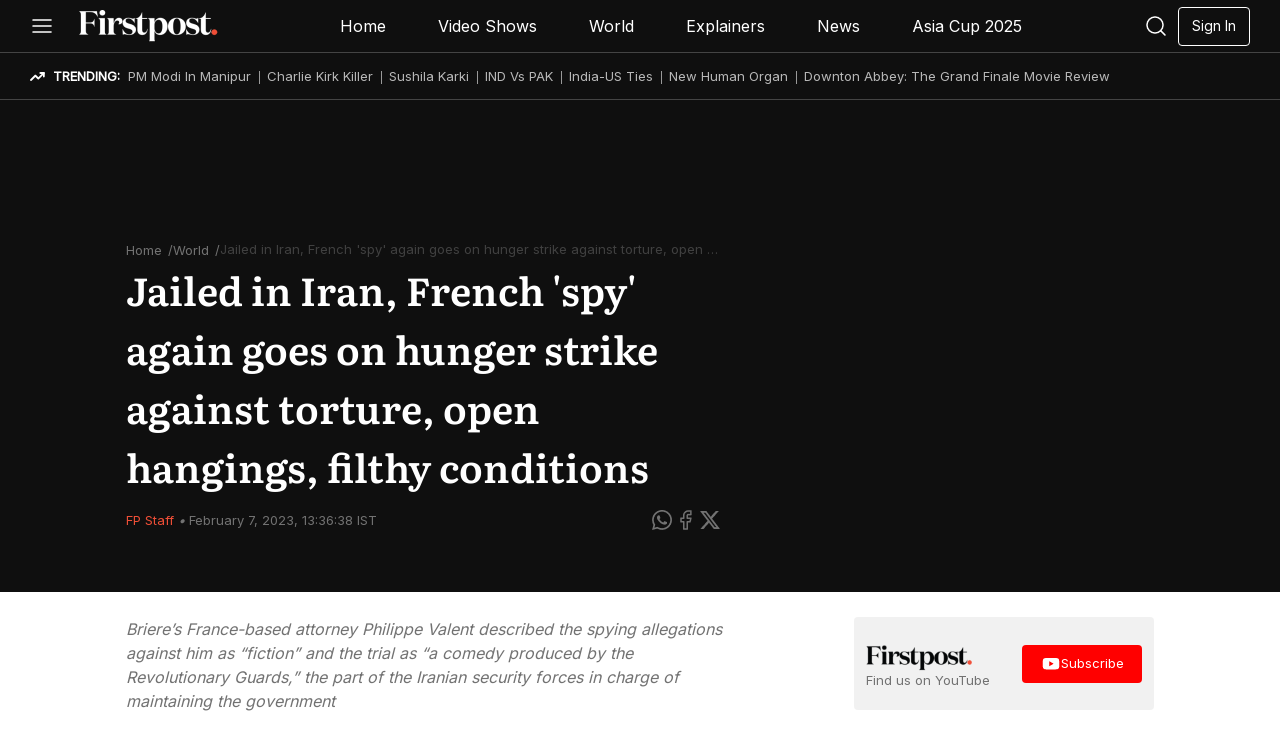

--- FILE ---
content_type: text/html
request_url: https://www.firstpost.com/world/jailed-in-iran-french-spy-again-goes-on-hunger-strike-against-torture-open-hangings-filthy-conditions-12115712.html
body_size: 58534
content:
<!doctype html><html lang="en-us"><head><meta name="buildtime" content="2025-09-14 15:57:34.358788 +0530 IST m=+87.640454667"><meta charset="utf-8"><meta name="viewport" content="width=device-width,initial-scale=1"><link rel="shortcut icon" href="https://www.firstpost.com/dlxczavtqcctuei/news18/static/images/fp/favicon.ico"><link rel="preconnect" href="https://cdn.ampproject.org"><link rel="preconnect" href="https://www.firstpost.com"><link rel="preconnect" href="https://adservice.google.com/"><link rel="preconnect" href="https://images.news18.com"><link rel="preconnect" href="https://images.firstpost.com" crossorigin><link rel="preconnect" href="https://static.chartbeat.com/"><link rel="preconnect" href="https://tpc.googlesyndication.com"><link rel="preconnect" href="https://adservice.google.co.in"><link rel="preconnect" href="https://securepubads.g.doubleclick.net/"><link rel="preconnect" href="https://pagead2.googlesyndication.com"><link rel="preconnect" href="https://www.googletagmanager.com"><link rel="preconnect" href="https://ads.pubmatic.com"><link rel="preconnect" href="https://fonts.googleapis.com"><link rel="preconnect" href="https://fonts.gstatic.com" crossorigin="anonymous"><link rel="dns-prefetch" href="https://ib.adnxs.com"><link rel="dns-prefetch" href="https://fastlane.rubiconproject.com"><link rel="dns-prefetch" href="https://hbopenbid.pubmatic.com"><link rel="dns-prefetch" href="https://securepubads.g.doubleclick.net"><link rel="dns-prefetch" href="https://tpc.googlesyndication.com"><link rel="dns-prefetch" href="https://www.googletagservices.com"><link rel="dns-prefetch" href="https://cdn.ampproject.org"><link rel="dns-prefetch" href="https://ad.doubleclick.net"><link rel="dns-prefetch" href="https://ads.pubmatic.com"><link rel="dns-prefetch" href="https://hbopenbid.pubmatic.com"><title>Jailed in Iran, French 'spy' again goes on hunger strike against torture, open hangings, filthy conditions – Firstpost</title>
<meta name="description" content='Briere&#39;s France-based attorney Philippe Valent described the spying allegations against him as "fiction" and the trial as "a comedy produced by the Revolutionary Guards," the part of the Iranian security forces in charge of maintaining the government'><link rel="canonical" href="https://www.firstpost.com/world/jailed-in-iran-french-spy-again-goes-on-hunger-strike-against-torture-open-hangings-filthy-conditions-12115712.html"><meta itemprop="name" content="Jailed in Iran, French 'spy' again goes on hunger strike against torture, open hangings, filthy conditions"><meta itemprop="description" content='Briere&#39;s France-based attorney Philippe Valent described the spying allegations against him as "fiction" and the trial as "a comedy produced by the Revolutionary Guards," the part of the Iranian security forces in charge of maintaining the government'><meta itemprop="datePublished" content="2023-02-07T13:36:38+05:30"><meta itemprop="dateModified" content="2023-02-07T13:36:38+05:30"><meta itemprop="wordCount" content="384"><meta name="robots" content="max-image-preview:large"><meta itemprop="image" content="https://images.firstpost.com/uploads/2023/02/Untitled-design-2023-02-07T133055.319.png?im=FitAndFill=(1200,675)"><meta name="keywords" content="iran protests news,Iranian prisoners,Forigners held in Iranian jail,French spy in Iranian jail,Vakilabad jail in Masshad"><meta name="news_keywords" content="iran protests news, Iranian prisoners, Forigners held in Iranian jail, French spy in Iranian jail, Vakilabad jail in Masshad"><link rel="amphtml" href="https://www.firstpost.com/world/jailed-in-iran-french-spy-again-goes-on-hunger-strike-against-torture-open-hangings-filthy-conditions-12115712.html/amp"><style>@font-face{font-display:swap;font-family:literata;font-style:normal;font-weight:600;src:url(https://www.firstpost.com/dlxczavtqcctuei/news18/static/fonts/fp/literata-v35-latin-600.woff2)format('woff2');unicode-range:""}@font-face{font-display:swap;font-family:literata;font-style:normal;font-weight:400;src:url(https://www.firstpost.com/dlxczavtqcctuei/news18/static/fonts/fp/literata-v35-latin-regular.woff2)format('woff2');unicode-range:""}@font-face{font-display:swap;font-family:inter;font-style:normal;font-weight:inherit;src:url(https://www.firstpost.com/dlxczavtqcctuei/news18/static/fonts/fp/Inter-v2.woff2)format('woff2');unicode-range:"U+0000-00FF, U+0131, U+0152-0153, U+02BB-02BC, U+02C6, U+02DA, U+02DC, U+0304, U+0308, U+0329, U+2000-206F, U+20AC, U+2122, U+2191, U+2193, U+2212, U+2215, U+FEFF, U+FFFD"}</style><style>html{height:100%}*{margin:0;padding:0;border:0;vertical-align:baseline;outline:none}ol,ul{list-style:none}article,aside,details,figcaption,figure,footer,header,hgroup,menu,nav,section{display:block}body{line-height:24px;font-family:Inter;background:#0f0f0f;font-size:16px}blockquote,q{quotes:none}blockquote:before,blockquote:after,q:before,q:after{content:'';content:none}table{border-collapse:collapse;border-spacing:0}a{text-decoration:none}.max-width-class{max-width:1220px;z-index:99;padding:0;margin:0 auto;position:relative;box-sizing:border-box}.literatafont{font-family:Literata,sans-serif}.ttl-hd{margin-top:10px}.hero-ttl{font-size:31px;font-style:normal;font-weight:600;line-height:15px;color:#fff;border-bottom:10px solid rgba(239,78,55,.4);width:max-content;margin-bottom:8px;font-family:literata}.top-addd{height:90px;background:#0f0f0f;display:flex;justify-content:center}.fp-hd{padding:7px 0;background:linear-gradient(180deg,rgba(15,15,15,.85) 13.54%,rgba(15,15,15,0) 100%);position:sticky;top:0;z-index:1;z-index:999;height:38px}.fp-hd-dtls{background:#0f0f0f}.fp-hd-gray{background:#e7e7e7}.ic-share-mb .thumb-soc-wrap{top:-6px;right:25px}.hd-wp{display:flex;align-items:center;justify-content:space-between;height:38px}.hd-in{display:flex;align-items:center;position:relative}.fp-lg{line-height:0}.fp-lg-m{display:none}.bgafterhmbclk{position:fixed;top:0;right:0;bottom:0;left:0;z-index:999;display:none}.bgafterhmbclk.adcls3{display:block}.ham{display:block;margin-right:25px;cursor:pointer;line-height:0}.sr-ic{cursor:pointer;display:flex;align-items:center}.nav-ms{display:flex;align-items:center}.nav-m{margin:0 10px;position:relative}.drp-cnt{position:absolute;background-color:#343434;border-radius:4px;padding:10px;left:0;top:28px;display:none;width:150px}.drp-cnt span a{color:#fff;display:block;padding-bottom:20px;font-size:14px}.drp-cnt span:last-child a{padding:0}.drp-dwn:hover .drp-cnt{display:block}.nav-ls{padding:6px 16px;font-size:16px;font-style:normal;font-weight:400;line-height:24px;color:#fff;font-family:Inter}.nav-ls.active,.nav-m:hover .nav-ls{border-radius:4px;background:rgba(255,255,255,.3)}.icon-olympic,.icon-photo{display:-webkit-box;display:-webkit-flex;display:-moz-box;display:-ms-flexbox;display:flex;-webkit-box-align:center;-webkit-align-items:center;-moz-box-align:center;-ms-flex-align:center;align-items:center;gap:5px;color:#e8cb55!important}.add-img{margin:0 auto;display:block}.dr-con{border-radius:4px;background:#343434;box-shadow:0 4px 8px rgba(0,0,0,.32);padding:12px 20px}#sr-drdn,#sr-drdn1{display:none;position:absolute;right:0;top:40px;width:340px}#sr-drdn.show,#sr-drdn1.show{display:block}.sr-ip{border-radius:4px;border:1px solid rgba(255,255,255,.14);background:rgba(255,255,255,6%);padding:10px 25px 10px 40px;margin-bottom:26px;background-image:url(https://www.firstpost.com/images/firstpost/images/search.svg);background-position:13px 10px;background-repeat:no-repeat;color:#fff;font-size:13px;font-style:normal;font-weight:400;line-height:19.5px;width:80%}.sr-ip:focus{outline:none}.sr-d{display:block;color:#fff;font-size:13px;font-style:normal;font-weight:400;line-height:19.5px;margin-bottom:28px}.sr-d-ttl{color:#fff;font-size:13px;font-style:normal;font-weight:600;line-height:19.5px;text-transform:uppercase;margin-bottom:28px;display:block}.sr-d svg{display:inline-block;vertical-align:middle;margin-right:5px}.sr-d-ttl svg{display:inline-block;vertical-align:middle;margin-right:5px}.sidebar{position:fixed;left:-80%;background-color:#0f0f0f;top:0;z-index:9;width:20%;height:100%;transition:all .5s ease;z-index:99;overflow:scroll;overflow-x:hidden}.sb-hd{display:flex;align-items:center;justify-content:space-between;margin-bottom:40px;padding:24px;border-bottom:2px solid rgba(114,114,114,.4);position:sticky;top:0;background:#0f0f0f}.sidebar.open-nav{box-shadow:0 0 0 9999px rgba(0,0,0,.831);left:0;transition:all .5s ease;z-index:999}.cross-btn{cursor:pointer}.sb-ttl{font-size:13px;font-style:normal;font-weight:600;line-height:19.5px;text-transform:uppercase;color:#e7e7e7;padding:0 24px;margin-bottom:12px}.sb-ln{font-size:16px;font-style:normal;font-weight:400;line-height:24px;color:#e7e7e7}.sb-m{padding:16px 36px;border-bottom:1px solid rgba(114,114,114,.4)}.sb-in-ms{margin-bottom:20px}.sb-m.active{background-color:#ef4e37;border-bottom:1px solid #ef4e37}.fp-fo{background:#0f0f0f;border-top:1px solid rgba(255,255,255,.3);padding:32px 0 27px}.fo-w{display:flex;justify-content:space-between;margin-bottom:32px}.fo-in{width:50%}.fo-lg{display:block;margin-bottom:13px}.fo-l-w{display:flex;justify-content:space-between}.fl-ttl{color:#fff;font-size:13px;font-style:normal;font-weight:600;line-height:19.5px;text-transform:uppercase;margin-bottom:12px;display:block}.fo-ttl{font-size:16px;font-style:normal;font-weight:400;line-height:24px;color:#fff;margin-bottom:28px;display:block}.fo-ttl a{color:#fff}.flink{color:#fff;font-size:16px;font-style:normal;font-weight:400;line-height:24px;white-space:nowrap}.fo-t-l{display:flex;flex-wrap:wrap}.fo-l-in:last-child .fo-t-l{display:block}.fo-t-l .fo-lnk{flex:1 0 50%}.so-ics{display:flex;align-items:center;justify-content:flex-end;padding-top:30px;margin-bottom:80px;gap:10px}.sprtft{width:24px;height:24px;display:inline-block}.ficfb{background:url(https://www.firstpost.com/dlxczavtqcctuei/news18/static/images/fp/facebook-icon.svg)no-repeat}.ficrs{background:url(https://www.firstpost.com/dlxczavtqcctuei/news18/static/images/fp/rss-icon.svg)no-repeat}.ficyt{background:url(https://www.firstpost.com/dlxczavtqcctuei/news18/static/images/fp/youtube-icon.svg)no-repeat}.fictw{background:url(https://www.firstpost.com/dlxczavtqcctuei/news18/static/images/fp/x-icon.svg)no-repeat}.ficis{background:url(https://www.firstpost.com/dlxczavtqcctuei/news18/static/images/fp/insta-icon.svg)no-repeat}.yt-ch{display:flex;flex-direction:column;justify-content:flex-end;align-items:flex-end}.sub-bt{padding:12px 0;border-radius:0 0 4px 4px;font-size:16px;font-style:normal;font-weight:400;line-height:24px;background-color:red;color:#fff;display:block;width:278px;text-align:center}.sub-bt svg{display:inline-block;vertical-align:sub}.cp-tx{color:#fff;font-size:16px;font-style:normal;font-weight:400;line-height:24px;text-align:center;margin-bottom:15px}.prv-ls{text-align:center}.prv-l{color:#fff;font-size:13px;font-style:normal;font-weight:600;line-height:19.5px;text-transform:uppercase;padding:0 5px;position:relative}.prv-l:after{position:absolute;content:"";height:14px;border:1px solid #fff;top:0;left:-3px}.prv-l:first-child:after{display:none}.yt-lnk{display:none}.m-mb{display:none}.newadd{text-align:center;margin:15px 0;display:flex;flex-wrap:wrap;justify-content:center}.newadd span{text-align:center;color:#555;font-size:12px;display:block;width:100%}.gray-tag{width:68px;height:23px;background:#fff;padding:4px 8px}.social-ic-wrap{display:flex;gap:12px;margin:0 40px;align-items:center}.soc-icons{background:url(https://www.firstpost.com/dlxczavtqcctuei/news18/static/images/fp/soc-icons-sprite.png)no-repeat;width:24px;height:24px;font-size:0;display:inline-block}.ic-fb{background-position:-10px -10px}.ic-fb-g{background-position:-98px -10px}.ic-whatsapp{background-position:-54px -10px}.ic-whatsapp-g{background-position:-98px -54px}.ic-link{background-position:-98px -98px;height:20px}.ic-link-g{background-position:-142px -50px;height:20px}.ic-twit{background-position:-10px -54px}.ic-twit-g{background-position:-10px -98px}.ic-mail{background-position:-54px -54px}.ic-mail-g{background-position:-54px -98px}.ic-share-mb{background:url(https://www.firstpost.com/dlxczavtqcctuei/news18/static/images/fp/soc-icons-sprite.png)no-repeat -142px -10px;width:20px;height:20px;text-indent:-9999px}.hd-nav-ttl{margin-right:auto;margin-left:27px;color:#050505;font-size:16px;line-height:24px;font-weight:600;display:-webkit-box;-webkit-line-clamp:1;-webkit-box-orient:vertical;overflow:hidden}#hd-gray{display:none}.fp-lg-sm{display:flex;align-items:center}.ic-share-div{display:none}a{color:#ef4f37}.sidebar::-webkit-scrollbar{width:5px}.sidebar::-webkit-scrollbar-track{background:#f1f1f1}.sidebar::-webkit-scrollbar-thumb{background:#727272}.mblad{display:none}.sponsor-banner{background:#0f0f0f;height:60px}.sponsor-banner-img{height:60px;width:1220px;display:none;margin:0 auto}@media(max-width:1024px){.newadd{min-height:300px;min-width:300px}.sprtft{background-size:20px!important}.mblad{padding:0;text-align:center;height:50px;display:block;background:#0f0f0f}.mblatfad{text-align:center;contain:layout}.hero-ttl{font-size:20px;line-height:14px;border-bottom:6px solid rgba(239,78,55,.4);position:relative;z-index:99}.max-width-class{padding:0 16px}.add-img{width:100%;max-width:728px;height:44px}.fp-hd{padding:4px 0;z-index:999;height:25px}.fp-lg{display:none}.fp-lg-m{display:block}.nav-ms{display:none}.sidebar{width:70%}.sb-hd{margin-bottom:20px}.sb-m{padding:12px 30px}#sr-drdn,#sr-drdn1{width:230px;padding:10px}.sr-ip{width:70%;margin-bottom:15px}.sr-d{margin-bottom:15px}.sr-d-ttl{margin-bottom:15px}.fp-fo .max-width-class{padding:0}.fp-fo{padding:28px 0 140px}.fo-w{flex-direction:column}.fo-l-w{padding:0 16px}.fo-ttl{font-size:12px;line-height:18px;font-weight:400;color:#727272;padding:0 10px}.fo-in{width:100%}.fo-l-w{margin-bottom:28px}.fo-lg{margin-bottom:0;padding:0 16px}.so-ics{position:absolute;top:0;right:10px;margin:0;padding:0}.fl-ttl{font-size:12px;line-height:18px;white-space:nowrap;margin-bottom:8px}.yt-lnk{display:block}.yt-img{display:none}.yt-text{color:#fff;font-size:13px;font-style:normal;font-weight:400;line-height:19.5px;opacity:.75}.yt-ch{background-color:rgba(114,114,114,.2);padding:20px;flex-direction:row;align-items:center;justify-content:space-between}.sub-bt{width:146px;font-size:13px;line-height:19.5px;border-radius:4px}.sub-bt svg{vertical-align:bottom}.fo-nw18-l .fo-lnk{text-align:right}.flink{font-size:12px;line-height:18px;color:#727272;padding:15px 0;display:block}.cp-tx{font-size:12px;line-height:18px;margin-bottom:15px}.prv-l{font-size:12px;line-height:18px;color:#727272}.prv-l:after{border:1px solid #727272}.m-mb{position:fixed;bottom:0;left:0;width:100%;box-shadow:0 -4px 24px rgba(239,78,55,7%);background-color:#050505;height:38px;padding:12px 0;display:block;z-index:99}.m-bm{display:flex;align-items:center;justify-content:space-around}.bm-ls{color:#fff;font-size:10px;font-style:normal;font-weight:400;line-height:15px;display:flex;flex-direction:column;align-items:center;justify-content:space-between}.bm-ls.active{color:#ef4e37}.bm-ls.active:nth-child(3) svg path:last-child{fill:#ef4e37}.bm-ls.active svg path{stroke:#ef4e37}.bm-ls.active svg{stroke:#ef4e37}.hd-nav-ttl{margin-left:16px;font-size:14px;line-height:22px;font-weight:600}.hd-nav-ttl span{display:-webkit-box;-webkit-box-orient:vertical;-webkit-line-clamp:1;flex-shrink:0;overflow:hidden;text-overflow:ellipsis}#hd-gray .sr-ic{display:none}.ic-share-div{display:flex;align-items:center;cursor:pointer}.fp-hd-dtls{padding:12px 0;height:38px}.fp-hd-dtls .nav-bar{padding-top:10px}.sponsor-banner-img{width:360px}}.bg-white{background:#fff}.max-dtls-width{width:1028px;margin:0 auto}.main-dtls-wrap{display:flex;justify-content:space-between;margin-top:25px;align-items:flex-end}.dtls-left-col{width:596px;position:relative}.dtls-right-col{width:300px;overflow:visible}.rhs-tp-ad{min-height:300px;min-width:300px;display:flex;justify-content:center}.art-top-sec{background:#0f0f0f;width:100%;padding-top:50px;padding-bottom:40px}.art-top-sec-wp{display:flex;justify-content:space-between}.art-sec-ttl{font-size:39px;line-height:59px;font-weight:600;color:#fff;margin-bottom:12px}.font-blck{color:#000}.desk-bann{display:block}.mob-bann{display:none}.div-dtls{padding-bottom:40px}.nextarticle{width:100%;position:relative;margin:30px 0}.nextarticle span{text-align:center;display:flex;color:#ef4e37;justify-content:center;position:relative}.nextarticle span::before{content:'';border-top:1px solid #ef4e37;width:100%;position:absolute;top:11px;left:0}.nextarticle span::after{content:'';border-bottom:1px solid #ef4e37;width:100%;position:absolute;top:15px;left:0}.nextarticle span em{font-style:normal;font-weight:700;font-family:inter;font-size:18px;line-height:27px;background:#fff;z-index:1;padding:0 8px}@media(max-width:1024px){.max-dtls-width{width:100%;padding:0 16px;box-sizing:border-box}.rhs-tp-ad{display:none}.art-sec-ttl{font-size:20px;line-height:30px;font-weight:600}.social-ic-wrap{display:none}#hd-gray{padding:7px 6px}#hd-gray .ham{display:none}.main-dtls-wrap{flex-direction:column;margin-top:20px}.dtls-left-col{width:100%}.dtls-right-col{width:100%;overflow:visible}.art-top-sec-wp{flex-direction:column}.mob-bann{display:block;text-align:center}.desk-bann{display:none}.art-top-sec{padding:10px 0 0}.nextarticle{width:unset;margin:30px -16px}.nextarticle span em{font-size:16px;line-height:24px}}.breadcrumbs-list{display:flex;align-items:flex-end;gap:6px;overflow:hidden}.breadcrumbs-list li{font-size:13px;font-weight:400;line-height:19.5px;flex-shrink:0;color:#727272}.breadcrumbs-list li a{display:inline-block;position:relative;color:#727272}.breadcrumbs-list li::after{content:'/';color:#727272;font-size:13px;line-height:20px;margin-left:6px}.breadcrumbs-list li.curlink:after{display:none}.breadcrumbs-list li.curlink{height:20px;overflow:hidden;text-overflow:ellipsis;white-space:nowrap;opacity:.5;flex-shrink:inherit}@media(max-width:1024px){.breadcrumbs-list li{font-size:10px}.curlink{height:20px;overflow:hidden;text-overflow:ellipsis;white-space:nowrap}}.m-ply{background-color:#fff;padding:16px;align-items:center;justify-content:center;position:absolute;left:0;width:91%;right:0;margin:0 auto;display:none;bottom:0}.aud-con{display:flex}.au-tx{font-family:Literata;font-size:12px;font-style:normal;font-weight:400;line-height:18px;width:252px;text-overflow:ellipsis;white-space:nowrap;display:inline-block;overflow-x:hidden}@media(max-width:1024px){.rhs-tp-ad span{text-align:center;color:#555;font-size:12px}.rhs-tp-ad img{display:block;margin:20px auto 32px}}.art-dtls-info-wrap{display:flex;justify-content:space-between;align-items:center}.art-dtls-info{width:450px;font-size:13px;line-height:20px;color:#727272;text-transform:capitalize}.art-dtls-info a{color:#ef4f37}.art-soc-icons{display:flex;gap:12px;align-items:center}.art-desc{color:#727272;font-size:16px;line-height:24px;font-style:italic}.less-cont{color:#727272;font-size:16px;line-height:24px;font-style:italic;font-weight:400}.mb-art-soc-icons{display:none}.ic-sh-mb{position:relative}.thumb-soc-wrap{position:absolute;right:42px;top:-3px;width:0;display:flex;gap:10px;background:#fff;border-radius:4px;-webkit-transition:all .5s ease;transition:all .5s ease;align-items:center}.thumb-soc-wrap.open{transition:all 500ms ease;width:95px;border:1px solid #727272;padding:5px 10px;height:20px;box-shadow:0 0 3px rgba(0,0,0,.8)}.read-more{display:none}@media(max-width:1024px){.art-sec-ttl{font-size:26px;line-height:36px;font-weight:600;font-size-adjust:.5}.art-soc-icons{display:none}.wrt-ttl-wrap .art-soc-icons{display:flex}.art-dtls-info{font-size:12px;line-height:19px;width:220px}.art-dtls-info a{display:block}.art-dtls-info em{display:none}.ic-brd{border-radius:4px;border:1px solid #727272;display:flex;height:26px;padding:0 12px;justify-content:center;align-items:center}.mb-art-soc-icons{display:flex;gap:12px}.art-desc{margin-top:0;margin-bottom:10px}.art-desc .art-cont{position:relative;font-family:literata,sans-serif}.art-desc .art-cont.adcls{-webkit-line-clamp:inherit}.read-more{color:#ef4e37;cursor:pointer;position:absolute;bottom:0;right:0;display:inline;background:#fff;padding:0 0 0 10px;font-style:normal}.more-cont{display:none}}.dtl-vdo-wrap{margin-top:32px}.dtls-bg-vdo{min-height:314px;margin-bottom:12px;overflow:hidden;line-height:0;border-radius:4px}.dtls-bg-vdo img{width:100%;height:100%}.uk-election-banner{margin-top:32px}.uk-election-banner,.us-election-banner{margin-bottom:18px;overflow:hidden;line-height:0;border-radius:4px}.uk-election-banner img,.us-election-banner img{width:100%;height:100%}.dtls-vdo-thumb{background:rgba(114,114,114,.1);padding:16px 0 15px 16px;display:flex;justify-content:flex-start;gap:28px;position:relative}.gldtck{overflow:hidden}.artvdsld{display:flex;position:relative;overflow:hidden}.vdo-th-box{width:148px}.vdo-th-img{width:148px;height:84px;margin-bottom:8px;cursor:pointer;position:relative}.vdo-info{display:block;text-overflow:ellipsis;overflow:hidden;-webkit-line-clamp:2;-webkit-box-orient:vertical;height:36px;opacity:.7;font-size:12px;line-height:18px;color:#050505;position:relative;max-width:142px}.vdo-info::after{content:'...';position:absolute;right:-1px;top:18px}.artvdarw{}.artvdarw button{width:40px;height:40px;border-radius:100%;background:#ef4e37;border:none;display:flex;justify-content:center;align-items:center;position:absolute;left:0;top:25%;cursor:pointer}.artvdarw button:before{content:"";width:8px;height:8px;border-top:2px solid #fff;border-left:2px solid #fff;transform:rotate(-45deg);position:relative;left:2px}.artvdarw button:last-child{transform:rotate(180deg);left:auto;right:0}.glide__slide.vdo-th-box{width:148px}.vdo-dur{font-size:10px;line-height:15px;color:#fff;border-radius:4px;padding:2px 6px;justify-content:center;align-items:center;gap:5px;display:inline-flex;background:rgba(0,0,0,.24);position:absolute;bottom:8px;right:2px}.bg-grad{border-radius:4px;background:linear-gradient(180deg,rgba(0,0,0,.24) 0%,rgba(0,0,0,.8) 100%),#d3d3d3 50%/cover no-repeat;width:100%;height:84px;display:block}.vdicn{position:absolute;left:50%;top:50%;transform:translate(-50%,-50%);border-left:14px solid #fff;border-top:8px solid transparent;border-bottom:8px solid transparent}.ttl-views{display:none}.vdo-info a{color:#050505}.now-play{color:#fff;position:absolute;left:6px;top:6px;background:#050505;border-radius:4px;display:flex;padding:4px 8px;justify-content:center;align-items:center;gap:5px;font-size:10px;line-height:15px}@media(max-width:1024px){.dtls-bg-vdo{min-height:210px;height:auto}.dtls-bg-vdo img{width:100%;display:block;margin:0 auto}.ttl-views{font-size:10px;line-height:15px;color:#727272;margin:8px 0;width:148px;display:flex;justify-content:space-betweeen}.dtls-vdo-thumb{margin:0 -15px;width:auto}.dots{width:4px;height:4px;background:#929292;border-radius:4px;position:relative;cursor:pointer;margin:0 5px 0 12px;display:block}.dots::before,.dots::after{content:'';width:4px;height:4px;background:#929292;display:flex;border-radius:4px;position:absolute}.dots::before{top:6px}.dots::after{top:12px}.vdo-info{opacity:1}}.art-content{margin-top:32px;height:900px;overflow:hidden;position:relative}.art-content-csr{height:600px}.showallcnt{height:auto;overflow:visible}.art-content p{font-size:18px;line-height:28px;color:#050505;margin-bottom:30px;font-weight:400}.art-content p strong,.art-content p b{font-weight:600}.art-content figure,.art-content figure img,.art-content p img{width:100%}.blog-article-cont .vgrPlayerContainer{margin-bottom:20px}.art-content .vgrPlayerContainer{margin-bottom:30px}.art-content figure figcaption,.art-content figcaption{font-size:14px;color:#727272;display:block;padding:8px 0;text-align:left;line-height:18px;font-style:italic}.art-content figure figcaption b{font-weight:400}.yt-player{margin-bottom:30px}.cont-button{padding:20px 0;background:linear-gradient(transparent,#fff,#fff,#fff,#fff);margin-top:-20px;position:relative;z-index:1}.cont-button button{display:flex;align-items:center;justify-content:center;border-radius:4px;border:1px solid #ef4e37;font:14px/22px Inter;padding:10px 0;margin-bottom:24px;cursor:pointer;gap:20px;margin-top:-20px;background:#ef4e37;z-index:9;position:relative;color:#fff;width:40%;margin:auto}.cont-button button:after{content:"";box-sizing:border-box;height:10px;width:10px;border-style:solid;border-color:#fff;border-width:0 1px 1px 0;transform:rotate(45deg);transition:border-width 150ms ease-in-out;display:inline-block;position:relative;top:-2px}.cont-button button:hover:after{border-bottom-width:2px;border-right-width:2px;margin-top:-5px}.news-feed{margin-bottom:30px}@media(max-width:1024px){.art-content p{margin-bottom:20px}.art-content p{font-size:18px;line-height:28px}.yt-player img{width:100%;max-width:598px;display:block;margin:0 auto}.art-content{margin-top:32px}.cont-button button{line-height:18px;width:70%}.dwn-arrow{width:8px;height:8px}.art-content .vgrPlayerContainer{margin-bottom:17px}.blog-article-cont .vgrPlayerContainer{margin-bottom:17px}}.wrt-box-wrap{width:calc(100% - 50px);background:#f1f1f1;border-radius:4px;padding:20px;margin-bottom:25px}.wrt-ttl-wrap{display:flex;justify-content:space-between;margin-bottom:10px}.wrt-ttl{font-size:16px;line-height:24px;margin-bottom:12px;color:#050505}.wrt-ttl strong{font-weight:600}.wrt-box-wrap p{font-size:13px;line-height:20px;width:98%;color:#050505;position:relative}.seeMore{color:#ef4f37;cursor:pointer;padding-right:20px;text-align:right;display:block}.sh-txt{position:relative;padding-right:15px;display:-webkit-box;-webkit-line-clamp:2;-webkit-box-orient:vertical;overflow:hidden}.showalltxt{display:block}@media(max-width:1024px){.wrt-ttl{font-size:13px;line-height:20px;font-weight:400}.wrt-box-wrap p{font-size:12px;line-height:18px;font-weight:400}}.common-rhs-div{margin-bottom:32px}.rhs-ttl{margin-bottom:20px;font-size:16px;line-height:8px;font-weight:600;color:#050505}.rec-vdo-th .live{text-transform:uppercase;border-radius:4px;background:rgba(255,0,0,.3);color:#fff;padding:5px 14px 5px 26px;font:600 14px/20px inter;display:inline-flex;align-items:center;position:absolute;left:6px;top:8px}.rec-vdo-th .live::before{content:'.';color:#e31a1a;position:absolute;left:9px;top:-6px;font-size:40px;opacity:1;animation:blink 2s infinite}@keyframes blink{0%,100%{opacity:0}50%{opacity:1}}.csr-article{margin-bottom:50px}@media(max-width:1024px){.rhs-ttl{font-size:20px;font-style:normal;font-weight:600;line-height:30px;color:#050505;margin-bottom:8px;position:relative;width:max-content}.rhs-ttl::after{content:'';width:100%;background:rgba(239,78,55,.4);position:absolute;bottom:5px;height:5px;display:block}}.rhs-yt-ch-wrap{background:rgba(114,114,114,.1);border-radius:4px;padding:24px 12px;display:flex;justify-content:space-between;align-items:center}.ytb-lnk{line-height:12px}.fyt-img{position:relative;left:-6px}.ytb-text{color:#727272;font-size:13px}.btn-sub{background:red;color:#fff;display:flex;align-items:center;justify-content:center;padding:10px 16px;border-radius:4px;width:88px;font-size:13px;line-height:19.5px;max-height:18px;gap:6px}.rhs-yt-ch-wrap a{text-decoration:none}@media(max-width:1024px){.rhs-yt-ch-wrap{margin:0 auto 32px;display:none}.fyt-img{left:0}}.recommend-sec{border-radius:4px;background:#050505;display:flex;padding:20px 16px;gap:20px;flex-wrap:wrap}.recommend-sec .rhs-ttl{color:#fff;margin-right:auto;margin-bottom:0}.rec-vdo-th{position:relative;margin-bottom:10px;width:100%;border-radius:4px;overflow:hidden;line-height:0}.rec-vdo-th .ic-play{position:absolute;left:50%;top:50%;transform:translate(-50%,-50%)}.vdo-desc{color:#fff;font-size:16px;line-height:24px;font-weight:400}.vdo-desc a{color:#fff}.rec-vd-info{color:#fff;font-size:12px;line-height:18px;display:-webkit-box;-webkit-line-clamp:3;-webkit-box-orient:vertical;overflow:hidden;font-weight:400;width:100%}.th-vdo-row{display:flex;gap:20px;flex-direction:column;width:100%}.th-vdo-col{display:flex;justify-content:flex-start;gap:12px;align-items:flex-start}.rec-vd-sm{position:relative;width:76px;height:43px;background:#ccc;font-size:0;flex-shrink:0;border-radius:4px;overflow:hidden}.pl-ic{position:absolute;left:50%;top:50%;transform:translate(-50%,-50%)}.rec-vd-info a{color:#fff}.views-wrap{display:none}@media(max-width:1024px){.recommend-sec{margin:0 -15px 32px;border-radius:0}.recomm-wrap{width:100%}.rec-vdo-th{width:100%}.rec-vdo-th img{width:100%;height:auto;aspect-ratio:16/9}.views-wrap{display:flex;justify-content:space-between}.sc-wrap{display:flex;margin-left:auto;display:flex;gap:20px}}.top-show-wrap{display:flex;flex-wrap:wrap;gap:16px;line-height:0}.top-show-wrap img{border-radius:4px;overflow:hidden}@media(max-width:1024px){.top-show-wrap{flex-direction:row;overflow:auto;flex-wrap:inherit;margin-right:-16px;margin-left:-16px;padding-left:16px}.top-show-wrap-main{display:none}}.rl-st-box{border-bottom:2px solid #ccc;margin-bottom:20px}.rl-st-box p{padding-bottom:20px;padding-top:10px;font:16px/24px Literata;overflow:hidden;text-overflow:ellipsis;display:-webkit-box;-webkit-line-clamp:2;-webkit-box-orient:vertical}.vdo-wrap{position:relative;width:284px;min-height:100px;font-size:0;border-radius:4px;overflow:hidden;line-height:0;background:#eee}.vdo-wrap svg{position:absolute;top:50%;left:50%;transform:translate(-50%,-50%)}.rl-vd-ttl{margin:12px 0 20px;color:#050505;font:16px/24px Literata}.mb-rel-st{display:none}.desk-rel-st{display:flex;flex-direction:column}.rel-vdo-dur{position:absolute;font:13px/19.5px Inter;color:#fff;background:rgba(0,0,0,.24);border-radius:4px;right:12px;bottom:12px;padding:4px 8px;gap:5px;align-items:center;display:flex;justify-content:center}.rl-vd-ttl a{color:#050505}@media(max-width:1024px){.mb-rel-st{display:flex;flex-wrap:wrap;gap:16px 0;justify-content:space-between}.desk-rel-st{display:none}.rel-img-wrap{width:100%;line-height:0;position:relative;font-size:0;background:#ccc;border-radius:4px;overflow:hidden}.rel-img-wrap img{width:100%;height:auto}.rl-st-box{border-bottom:none;margin-bottom:0;width:calc(50% - 8px)}.rl-st-box .rl-vd-ttl{font:14px/18px Literata;overflow:hidden;-webkit-line-clamp:3;line-height:1.4;text-overflow:ellipsis;height:59px;display:block}.ishare-wrap{padding:4px;display:inline-flex;justify-content:center;align-items:center;gap:12px;background:#fff;border-radius:44px;position:absolute;bottom:6px;right:6px}}.nws-box-wrap{background:#f1f1f1;border-radius:4px;padding:20px}.enjoy-txt{text-transform:uppercase;color:#727272;font-size:13px;line-height:20px;font-weight:600}.nws-box-wrap p{color:#050505;font:600 16px/24px Literata;margin-bottom:12px}.nws-box-wrap p em{font-style:italic;color:#ef4e37}.nws-box-wrap label{display:block;text-transform:uppercase;font-size:13px;line-height:20px;font-weight:600;color:#050505;margin-bottom:8px}.nws-box-wrap input{border-radius:4px;padding:16px 0 16px 20px;border:none;border:1px solid #050505;margin-bottom:10px;width:calc(100% - 24px)}.btn-scrb{border-radius:4px;background:#ef4f37;color:#fff;text-align:center;display:block;padding:10px 0;font-size:13px;line-height:20px}.btn-scrb:hover{text-decoration:none}@media(max-width:1024px){.nws-box-wrap{border-radius:0;margin:0 -15px 32px}.enjoy-txt{max-width:380px;margin:0 auto}.nws-box-wrap p{max-width:380px;margin:0 auto 12px}.nws-box-wrap label{max-width:380px;margin:0 auto 8px}.nws-box-wrap input{max-width:360px;margin:0 auto 10px;display:block}.btn-scrb{max-width:380px;margin:0 auto}}.taboola-div img{width:100%}.viewinfoWrap{position:absolute;left:10px;top:27px;display:none}.viewinfoWrap .info{background:#343434;border-radius:4px;width:156px;color:#fff;font-size:14px;line-height:20px;padding:14px 0 14px 10px}.viewinfoWrap .info li a{display:flex;align-items:center;padding:7px 10px;gap:10px}.share a{color:#fff}.addtowatch a{color:#fff}.asstn{width:385px;background:linear-gradient(0deg,#1E1E1E 0%,#1E1E1E 100%);padding:20px 16px;position:fixed;top:60%;left:3.5%;z-index:99}.asst-in{display:flex;align-items:center;justify-content:space-between}.as-tl{color:#fff;font-size:13px;font-style:normal;font-weight:600;line-height:19.5px;text-transform:uppercase}.as-ds{font-size:13px;font-style:normal;font-weight:400;line-height:19.5px;opacity:.4;color:#fff}.ch-ic{position:relative;background-color:#ef4e37;border-radius:50%;height:44px;width:44px;cursor:pointer;display:block}.ch-ic svg{position:absolute;left:13px;top:13px}.mb-asstn{display:none}@media(max-width:1024px){.asstn{display:none}.mb-asstn{display:block;position:fixed;right:3.5%;top:60%}}.sd-vd{width:100%;max-width:385px;position:fixed;right:0;bottom:0;display:none!important;z-index:99}.sd-vd img{width:100%}.vd-tl{font-size:13px;font-style:normal;font-weight:400;line-height:19.5px;color:#fff;display:flex;align-items:center;justify-content:space-between;padding:10px 12px;background-color:#050505;margin-top:-6px}.cl-vdo{cursor:pointer;display:block;width:20px;height:20px}.stkadbtm{display:none}@media(max-width:1024px){.stkadbtm{position:fixed;left:0;right:0;min-height:50px;z-index:99;display:flex;justify-content:center;align-items:center;bottom:60px}.clsstkad{box-shadow:0 -1px 1px rgba(0,0,0,.2);width:28px;height:28px;text-align:center;color:#222;font-size:16px;font-weight:700;background:#fff;top:-26px;position:absolute;border-radius:4px 4px 0 0;line-height:28px;display:block;right:2px}}@media(max-width:1024px){.top-addd{display:none}}.tags-container{margin-bottom:40px}.tag-ttl{font:25px/37.5px Literata;color:#000;margin-bottom:16px}.tag-cont-wp{width:100%;display:flex;gap:16px;white-space:nowrap;flex-wrap:wrap}.tag-cont-wp a{border-radius:4px;padding:10px 12px;gap:8px;background:rgba(114,114,114,.1);color:#727272;font:600 13px/19.5px Inter;text-transform:uppercase;text-decoration:none;display:none}.tag-cont-wp a:nth-child(1),.tag-cont-wp a:nth-child(2),.tag-cont-wp a:nth-child(3),.tag-cont-wp a:nth-child(4){display:block}@media(max-width:1024px){.tags-container{margin-bottom:20px}.tag-ttl{font:20px/37.5px Literata;font-weight:600}.tag-cont-wp{overflow-x:scroll;flex-wrap:inherit;position:relative;margin-left:-16px;margin-right:-16px;width:auto;padding-left:16px}}.main-err-wrap{width:1220px;margin:0 auto}.error-cont-wp{text-align:center;padding:100px 0;margin:0 auto;position:relative}.err-ic-wp{background:url(https://www.firstpost.com/dlxczavtqcctuei/news18/static/images/fp/ellipse.png)no-repeat 50% 0;text-align:center;width:108px;height:106px;margin:0 auto 8px;position:relative}.err-ic-wp svg{margin-top:18px}.ic-close{position:absolute;left:22px;bottom:15px}.err-ttl{color:#fff;font-size:25px;font-weight:600;font-family:Inter;line-height:37.5px;margin-bottom:8px}.ic-close{margin-top:0}.err-txt{color:#fff;font-size:16px;line-height:24px;font-weight:400;opacity:.6}@media(max-width:1024px){.main-err-wrap{width:calc(100% - 32px);padding:0 16px}.error-cont-wp{padding:100px 0}.err-ttl{font-size:20px;line-height:30px}.err-txt{font-size:13px;line-height:19.5px;padding:0 20px}}.ervdo-main-wp{margin-bottom:40px}.ervdo-main-wp .hero-ttl{margin-bottom:40px}.ervdo-main-wp{display:flex;flex-direction:column}.eps-row-wp{display:flex;gap:28px;justify-content:flex-start;flex-wrap:wrap;margin-bottom:28px}.vnt-wp-col{flex-direction:row;display:flex;gap:28px}.ervdo-main-wp .vnt-sld{position:relative;width:388px;flex:1 0 26%}.ervdo-main-wp .sl-txt{font-family:Literata;color:#fff;font-size:16px;font-style:normal;font-weight:400;line-height:24px;margin-bottom:5px}.ervdo-main-wp .vnt-cn svg{position:absolute;left:47%;top:30%}.ervdo-main-wp .dur{font-size:13px;font-style:normal;font-weight:400;line-height:19.5px;color:#fff;border-radius:4px;background:rgba(0,0,0,.24);padding:4px 8px;position:absolute;top:60%;right:12px}.ervdo-main-wp .sl-tnv{font-size:10px;color:#727272;font-style:normal;font-weight:400;line-height:15px}.ervdo-main-wp .last{display:none}@media(max-width:1024px){.ervdo-main-wp .hero-ttl{margin-bottom:20px}.vnt-wp-col{gap:16px}#fst-row{flex-direction:column}.dots{display:none}#fst-row .ad-banner{margin:12px auto 24px;text-align:center;display:block}.ervdo-main-wp .vnt-sld{width:48%;flex:unset;padding:0;margin-bottom:20px}.ervdo-main-wp .vnt-cn{width:100%;display:block}.ervdo-main-wp .vnt-cn img{width:100%;height:auto}.ervdo-main-wp .sl-txt{font-size:12px;line-height:18px}.ervdo-main-wp .vnt-cn svg{width:16px;height:16px;flex:1 0;top:25%}.ervdo-main-wp .vnt-cn .dur{top:36%;font-size:10px;line-height:15px}.vnt-cn .sl-tnv{display:flex;justify-content:space-between}.eps-row-wp{gap:0;margin-bottom:0;justify-content:space-between}.ervdo-main-wp .last{display:block}}.lt-n{margin-bottom:80px;overflow-x:hidden}.lt-n-wr{display:flex;align-items:center;justify-content:space-between;margin-bottom:28px}.lt-cd{width:49%;height:333px}.lt-cd-in{position:relative}.lt-im{height:333px;width:100%}.lt-con{position:absolute;bottom:12px;left:0;right:0;margin:0 auto;display:table;width:93%}.lt-con svg{position:absolute;left:0;right:0;margin:0 auto;display:table;top:-50px}.lt-ttl{font-family:Literata;font-size:25px;font-style:normal;font-weight:400;line-height:37.5px;color:#fafafc;margin-bottom:12px}.lt-tm{display:flex;align-items:center;justify-content:space-between}.views{font-size:13px;font-style:normal;font-weight:400;line-height:19.5px;color:#727272}.dur{font-size:13px;font-style:normal;font-weight:400;line-height:19.5px;color:#fff;border-radius:4px;background:rgba(0,0,0,.24);padding:2px 4px}.lt-slide{position:relative}.lt-slide svg{position:absolute;left:0;right:0;margin:0 auto;top:25%}.sl-txt{font-family:Literata;color:#fff;font-size:16px;font-style:normal;font-weight:400;line-height:24px;margin-bottom:5px;margin-top:16px}.sl-tnv{font-size:10px;color:#727272;font-style:normal;font-weight:400;line-height:15px;position:relative}.lt-slider .glide__arrow.glide__arrow--next{border:0;position:absolute;padding:10px 16px;right:-17px;top:25%;cursor:pointer;color:#fff;background:#ef4e37;width:40px;height:40px;border-radius:44px;z-index:9}.lt-slider .glide__arrow.glide__arrow--next svg{position:relative;left:-5px}.lt-slider .glide__arrow.glide__arrow--prev{border:0;position:absolute;padding:10px 16px;left:-16px;top:25%;cursor:pointer;color:#fff;background:#ef4e37;width:40px;height:40px;border-radius:44px}.lt-slider .glide__arrow.glide__arrow--prev svg{transform:rotate(180deg);position:relative;left:-7px}.lt-btl{display:none}.ln-bts{display:none}.add-ic{height:36px;width:36px;display:block;border-radius:50%;border:1px solid #727272;margin-right:10px}.add-ic svg{position:absolute;bottom:10px;top:unset;left:10px;margin:unset}.shr-ic{height:36px;width:36px;display:block;border-radius:50%;border:1px solid #727272;margin-right:10px}.shr-ic svg{position:absolute;bottom:10px;top:unset;left:55px;margin:unset}.lt-slide svg.ph-im{position:absolute;top:16px;right:unset;left:16px}.sl-tnv .ln-bts{display:none}.lt-slider .sl-txt a{color:#fff}.lt-d{color:#727272;font-size:16px;font-style:normal;font-weight:400;line-height:24px;margin-bottom:40px}.se-info svg{display:none}@media(max-width:1024px){.lt-d{position:absolute;left:0;background:#727272;z-index:99;padding:10px;margin:0 auto;right:16px;left:16px;border-radius:4px;font-size:12px;line-height:18px;opacity:0;top:36px;visibility:hidden;color:#fff}.lt-cd-in{width:100%;display:block}.lt-n{margin-bottom:40px}.lt-n .max-width-class{padding:0}.lt-n .ttl-hd{padding:0 16px}.lt-slider .glide__track{padding-left:16px}.lt-n-wr{overflow-x:auto;padding:0 0 5px 16px}.lt-cd{width:100%;height:auto;padding-right:16px}.lt-cd:last-child{display:none}.lt-n .lt-im{width:100%;height:auto}.lt-con{position:relative;width:100%;bottom:unset;left:unset;right:unset}.lt-con svg{top:-115px}.lt-ttl{font-size:14px;line-height:21px;color:#fff;margin-bottom:0;overflow:hidden}.views,.dur{font-size:10px;line-height:15px}.dur{position:absolute;right:23px;top:-42px}.lt-btl{display:block;font-size:10px;font-style:normal;font-weight:600;line-height:15px;text-transform:uppercase;color:#fff;margin-top:10px}.lt-img{width:100%}.ln-bts{position:absolute;right:0;top:0;display:inline-flex}.sl-txt{font-size:12px;line-height:18px}.add-ic{margin-right:0}.add-ic svg,.shr-ic svg{top:11px;width:16px;height:16px}.sl-tnv .ln-bts{display:flex;top:-11px;margin-left:auto;cursor:pointer}.add-ic svg{left:55px}.shr-ic svg{left:10px}.add-ic{border:0}.shr-ic{border:0;pointer-events:none}.lt-slider .sl-txt{width:auto}.se-info{z-index:99;position:relative}.ttl-hd{display:flex;position:relative;margin-bottom:20px;padding:0 16px}.se-info svg{display:inline-block;margin-left:8px}.ttl-hd:hover .se-info:before{content:"";border-left:8px solid transparent;border-bottom:10px solid #727272;border-right:8px solid transparent;position:absolute;bottom:-8px;left:8px}.ttl-hd:hover .lt-d{opacity:1;visibility:visible}.lt-slider .glide__arrow{display:none}.lt-cd-in figure{margin-bottom:10px}}.glide{position:relative;width:100%;box-sizing:border-box}.glide__track{overflow:hidden}.glide *{box-sizing:inherit}.glide__slides{position:relative;width:100%;list-style:none;backface-visibility:hidden;transform-style:preserve-3d;touch-action:pan-Y;overflow:hidden;padding:0;white-space:nowrap;display:flex;flex-wrap:nowrap;will-change:transform}.glide__slide{width:100%;height:100%;flex-shrink:0;white-space:initial;user-select:none;-webkit-touch-callout:none;-webkit-tap-highlight-color:transparent;position:relative}.glide__slide a{user-select:none;-webkit-user-drag:none;-moz-user-select:none;-ms-user-select:none}.glide__slide a figure{line-height:0;max-height:160px;overflow:hidden;border-radius:8px}.glide__slide a img{border-radius:8px;width:100%}.vnt-cn figure,.lt-cd-in figure{line-height:0;position:relative;border-radius:8px;overflow:hidden}.vnt-cn figure:after,.lt-cd-in figure:after{content:"";position:absolute;top:0;right:0;bottom:0;left:0;background:linear-gradient( 180deg,transparent 0%,rgba(0,0,0,.2) 100% )}.vnt-cn figure:hover:after,.lt-cd-in figure:hover:after{display:none}.artvd video{width:100%;height:388px}.shosh_oop_ad{line-height:0}.nwplyvd{margin-bottom:20px;margin-top:20px}.art-content .nwplyvd{margin-bottom:30px}.rhsstkyad{transition:all .5s ease-in-out}.rhsstkyad.adcls{position:fixed;bottom:0;transition:all .5s ease-in-out}.rhsstkyad.adcls2{position:relative;bottom:0;transition:all .5s ease-in-out}.taboolafordesktop{min-height:600px}.taboolaformobile{display:none}.phtcptn{font-size:14px;color:#727272;display:block;padding:8px 0;text-align:left;line-height:20px;font-style:italic;box-sizing:border-box;min-height:52px}@media(max-width:1024px){.artvd video{height:270px}.taboolafordesktop{display:none}.taboolaformobile{display:block;overflow:hidden}.art-content .nwplyvd{margin-bottom:20px}}.art-content table{width:100%;border-collapse:collapse;border:1px solid #eee;background:#fff;margin-bottom:20px}.art-content table tr:nth-child(odd){background:#f0f0f0}.art-content table tr:nth-child(even){background:#fff}.art-content table th,.art-content table td{padding:10px 5px;font-size:14px;line-height:18px;text-align:center}.art-content table th{background:#0f0f0f;color:#fff;text-transform:uppercase}.art-content table td{color:#111;border-bottom:1px solid #f0f0f0}.forrhsstickyl{align-self:self-start}.forrhssticky{position:sticky;bottom:195px}.forliveblogart{height:auto}.shonlymbl{display:none}.shonlydsk{}.art-content ul,.art-content ol{margin:20px 0}.art-content ul li,.art-content ol li{position:relative;padding-left:15px}.art-content ul li:before,.art-content ol li:before{content:"";width:6px;height:6px;position:absolute;top:9px;left:0;background:#000;border-radius:100%}.art-content ul li p,.art-content ol li p{margin-bottom:15px}.art-content h2{font-family:Literata;font-weight:600;font-size:22px;line-height:30px;margin:5px 0 20px}.art-content h3{font-family:Literata;font-weight:600;font-size:18px;line-height:24px;margin:5px 0 20px}.art-content .electn-title{margin-bottom:15px}@media(max-width:1024px){.dtl-vdo-wrap{margin-top:20px}.art-content{margin-top:10px}.common-rhs-div{margin-bottom:20px}}@media(max-width:769px){.forrhsstickyl{align-self:self-start}.forrhssticky{position:static;bottom:0}.art-content table th,.art-content table td{padding:10px 0;font-size:10px}.shonlymbl{display:block}.shonlydsk{display:none}}.fo-l-in:last-child .fo-t-l{text-align:right}.bg-result{background:#666;width:100%;position:relative;max-width:360px;margin:0 auto;margin-bottom:20px}.bg-result::after{content:'';position:absolute;bottom:0;left:0;background:linear-gradient(180deg,rgba(15,15,15,0) 0%,#0F0F0F 15%);top:0;right:0;display:block;width:100%}.winleadsrs-wdgt{margin:0 auto;display:block;max-width:340px;padding:10px 0;position:relative;z-index:9;width:100%;border-radius:8px 0 0 8px}.arlkse-top{background:#fff;border-radius:8px;max-height:27px;color:#050505;font-size:8px;font-weight:600;font-family:inter;display:flex;justify-content:flex-start;padding:2px 4px;margin-bottom:10px;text-transform:uppercase}.arwins-text{font-size:8px;font-weight:600;text-transform:uppercase;padding-left:5px}.arttl-seats-txt span{font-weight:500;margin-left:1px;text-transform:capitalize}.arlkse-box-wrap{display:flex;flex-direction:column;gap:0;border-radius:8px;overflow:hidden}.arlkse-box{width:100%;display:flex;justify-content:flex-start;border-bottom:1px solid #fff}.arlkse-box:last-child{border-bottom:none}.arele-text{display:flex;align-items:center;gap:7px}.arele-text em{display:none}.arlkse-col-wp{display:flex;background:#f6f6f6;flex-direction:column;text-align:center;padding:5px 12px;max-width:64px;width:100%;font-size:14px;color:#241f1f;font-weight:700;font-family:inter}.arttl-seats{flex-direction:column;display:flex}.arttl-seats span{color:#727272;font-size:8px;line-height:12px;font-weight:500}.arttl-seats-txt{margin-left:auto}.darttl-seats-txt span{margin-left:3px}.arprtname{font-size:12px;font-weight:600}.arprty-wp{display:flex;gap:0;overflow:hidden;width:100%}.arprty-bx{height:70px;width:100%;display:flex;flex-direction:column;align-items:center;justify-content:center;color:#fff;font-family:inter;font-size:14px;font-weight:700;text-shadow:0 2px 6px rgba(0,0,0,8%);display:none}.arprty-bx:nth-child(1),.arprty-bx:nth-child(2),.arprty-bx:nth-child(3),.arprty-bx:nth-child(4){display:flex}.arprty-bx em{font-style:normal;font-size:14px;margin-top:3px}.arele-text em{font-style:normal}.arttl-seats{font-size:16px}.hidden{display:none}.liveBlog_ldMore{background:linear-gradient(transparent,#fff,#fff,#fff,#fff);position:relative;z-index:1}.liveBlog_ldMore button{display:flex;align-items:center;justify-content:center;border-radius:4px;border:1px solid #ef4e37;font:14px/22px Inter;padding:10px 0;margin-bottom:24px;cursor:pointer;gap:20px;margin-top:-20px;background:#ef4e37;z-index:9;position:relative;color:#fff;width:40%;margin:auto}.liveBlog_ldMore button:after{content:"";box-sizing:border-box;height:10px;width:10px;border-style:solid;border-color:#fff;border-width:0 1px 1px 0;transform:rotate(45deg);transition:border-width 150ms ease-in-out;display:inline-block;position:relative;top:-2px}.noredmoreforliveblog .nw18_pdfviewer{margin:15px 0}.live-dot:before{content:"";width:7px;height:7px;display:inline-block;background:red;border-radius:100%;margin:0 0 0 5px;animation:dt 1.5s infinite;position:relative;top:-1px}@keyframes dt{from{opacity:0}to{opacity:1}}@media(max-width:650px){.bg-result{max-width:100%}.winleadsrs-wdgt{max-width:100%;padding:10px;box-sizing:border-box}}@media(max-width:1024px){.formobilereadmore{height:1600px;overflow:hidden;position:relative}.formobilereadmore.adcls{height:auto;overflow:visible}.art-content{height:auto;position:static}.cont-button{position:absolute;bottom:0;left:0;right:0}.forrhsstickyl,.forrhssticky{position:static}.thumb-soc-wrap{display:none}.liveBlog_ldMore button{line-height:18px;width:70%}.forliveblogart{margin-top:20px}.thumb-soc-wrap{display:none}.noredmoreforliveblog .nw18_pdfviewer{margin:15px 0}.more-article{height:initial;overflow:initial}.moreViewArticle{height:1600px;overflow:hidden;position:relative}}.rtnw{border-bottom:1px solid #050505;margin-bottom:30px;display:block}.rtnwh{border-bottom:2px solid #ef4e37;font-size:16px;font-weight:700;line-height:24px;padding-bottom:6px}.rtnwlst{display:flex;flex-wrap:wrap;gap:0 28px}.lvblog-flex{display:flex;flex-direction:column}.rtnwlst a{position:relative;display:flex;color:#050505;font-family:literata;font-size:16px;line-height:22px;border-bottom:1px dotted rgba(114,114,114,.4);padding:17px 0;flex:1 0 42%}.rtnwlst .title-3line{display:-webkit-box;-webkit-line-clamp:3;-webkit-box-orient:vertical;overflow:hidden;text-overflow:ellipsis;white-space:normal;max-height:66px}.rtnwlst .title-2line{display:-webkit-box;-webkit-line-clamp:2;-webkit-box-orient:vertical;overflow:hidden;text-overflow:ellipsis;white-space:normal;min-height:44px}.rtnwlst a:last-child{border:none}.rtnwlst a:before{content:"";position:absolute;background:#ef4e37;width:8px;height:8px;border-radius:100%;top:50%;left:0;margin-top:-4px}.rtnwlst a span{display:none}.rtnwlst a figure{display:none}.rtnwlst.wph a{padding-left:0}.rtnwlst.wph a:before,.rtnwlst.frtrnd a:before{display:none}.rtnwlst.wph a figure{display:block;margin-top:4px;width:100px;height:56px;overflow:hidden;line-height:0;flex-shrink:0;margin-right:10px}.rtnwlst.wph a figure img{width:100%;aspect-ratio:16/9}.rtnwlst.frtrnd a span.sr_no{display:block;font-size:20px;position:absolute;left:0;line-height:26px;font-weight:600}.rtnwlst.frtrnd img{padding-top:4px;padding-right:12px}.rtnwlst.wphtrnd a span{color:#cac8c8;font-size:48px;line-height:70px}.counter{counter-reset:itemCounter}.counter a{counter-increment:itemCounter}.counter a span.sr_no::before{content:counter(itemCounter)}@media(max-width:1024px){.rtnwlst{flex-wrap:inherit;display:block}.rtnwlst a{max-width:100%}}.livtv_and_video_widgt_wrap{display:none}.vgrPlayerContainer{width:596px;height:314px}@media(max-width:1024px){.vgrPlayerContainer{width:100%;height:210px}.livtv_and_video_widgt_wrap{display:block}.ftrvd{background:#0f0f0f;padding:20px 16px;margin:20px -16px}.ftrvdh{border-bottom:1px solid #ef4e37;font:700 16px/24px inter;color:#fff;padding-bottom:12px}.ftrvdimg{position:relative;width:100%;line-height:0}.ftrvdimg img,.ftrvdimg iframe{width:100%}.ftrvdply{position:absolute;left:50%;top:50%;transform:translate(-50%,-50%)}.ftrvdtxt{color:#fff;font:16px/24px literata}.ftrvdtxt b{display:block;font:700 10px/15px inter;color:#ef4e37;margin-bottom:5px}}.end_of_article{display:flex;flex-direction:row;color:#727272;font-size:12px}.end_of_article:before,.end_of_article:after{content:"";flex:1 1;border-bottom:1px solid #727272;margin:auto}.end_of_article:before{margin-right:5px}.end_of_article:after{margin-left:5px}.separator_text{padding-bottom:20px}.article_separator_mobile{display:none}.article_separator{display:block}@media(max-width:1024px){.article_separator_mobile{display:block}.article_separator{display:none}}.quckttl{text-transform:uppercase;font:600 14px/26.25px literata;border-top:1px solid #bebebe;padding:30px 0}.quicklnkwrp ul{display:grid;grid-template-columns:25% 25% 25% 25%}.quicklnkwrp ul li{margin-bottom:25px;line-height:20px}.quicklnkwrp ul li a{color:#727272}.pd-rht{padding-right:5px}.quicklnkwrp{padding-bottom:10px}@media(max-width:769px){.quckttl{font:600 20px/37.5px literata;padding:20px 0}.quicklnkwrp ul{grid-template-columns:50% 50%}.quicklnkwrp ul li{font-size:13px;margin-bottom:15px;line-height:18px}}.shows_ttl{color:#fff;font-size:16px}.adcls-rhs-sticky{position:fixed;width:100%;height:260px;top:75px;z-index:9999999}.pip-video{position:relative;background-color:#000;overflow:hidden;z-index:1000;display:flex;flex-direction:column;transition:all .3s ease}.pip-content{display:flex;flex-direction:row}.pip-left{flex-shrink:0;position:relative}.pip-right{display:flex;flex-direction:column;justify-content:space-between;padding:10px;color:#fff}.pip-video-player{width:100%;height:100%;object-fit:cover;border-radius:8px}.countdown-container{position:relative;width:20px;height:20px;align-self:flex-end;margin-bottom:10px}.countdown-circle{position:relative;width:20px;height:20px;display:flex;align-items:center;justify-content:center}.progress-ring{position:absolute;top:0;left:0;transform:rotate(-90deg)}.progress-ring-circle{stroke:#fff;stroke-width:2;stroke-dasharray:88;stroke-dashoffset:0;transition:stroke-dashoffset 1s linear}#countdown-text{position:absolute;font-size:12px;font-weight:700;color:#fff;text-align:center}.close-btn{position:absolute;width:25px;height:25px;border:none;border-radius:50%;background-color:#fff;color:#000;font-size:14px;font-weight:700;display:none;align-items:center;justify-content:center;cursor:pointer}@media screen and (max-width:1024px){.video_pip_sticky_widgt_wrap{display:none}.pip-video{width:100%;height:130px;padding:0 0 20px}.pip-left{width:200px;height:100px}.pip-left video{width:100%;height:100%}.pip-left .video_pip_sticky_widgt_wrap{width:100%;height:100%}.pip-right{flex:1}.close-btn{display:flex;top:0;right:0}.pip-video.sticky{position:fixed;top:0;width:100%;z-index:1000;padding:0}#vidgyorPlayer1{height:100px}.pip-content{padding:0 16px}.vdnwpyhd{font-size:12px;line-height:14px;padding-bottom:6px;padding-left:0;padding-top:0;width:auto;color:#e21b22;text-transform:capitalize}.vdnwpydes{font-size:12px;font-weight:400;width:auto;color:#727272;line-height:16px;display:-webkit-box;-webkit-box-orient:vertical;overflow:hidden;text-overflow:ellipsis;-webkit-line-clamp:3}#countdown-text{font-size:8px}.videoPlayerContainer{position:relative;background:#000}.videoPlayerContainer,.videoPlayerContainer iframe{height:100px;width:100%}.videoPlayerContainer:hover~i{display:none}}@media screen and (min-width:1024px){.pip-video{width:320px;height:246px;position:fixed;bottom:50px;right:50px;overflow:inherit}.pip-content{display:flex;flex-direction:column;height:100%}.pip-left{width:320px;height:180px}.pip-left video{width:100%;height:100%}.pip-right{flex:0 0 66px;align-items:start;justify-content:center;padding:0 10px}.countdown-container{position:inherit;height:auto}.countdown-circle{display:none}.close-btn{display:flex;top:-15px;right:-15px;font-size:20px;border:#fff 2px solid;background:#e21b22;color:#fff}.vdnwpyhd{font-size:12px;line-height:14px;padding-bottom:4px;padding-left:0;padding-top:0;width:auto;color:#e21b22;text-transform:capitalize}.vdnwpydes{font-size:12px;font-weight:400;width:auto;color:#fff;line-height:16px;display:-webkit-box;-webkit-box-orient:vertical;overflow:hidden;text-overflow:ellipsis;-webkit-line-clamp:2}.vdpipifm .videoPlayerContainer{position:relative;background:#000}.vdpipifm .videoPlayerContainer,.vdpipifm .videoPlayerContainer iframe{height:180px;width:100%}.vdpipifm .videoPlayerContainer:hover~i{display:none}.vdpipifm .videoPlayerContainer .vgrPlayerContainer{height:100%;width:100%}}.tbl-cell-wp{display:flex;padding-bottom:20px;justify-content:space-between;align-items:center}.tbl-cell{line-height:12px;font-weight:400;border-right:.5px solid var(--Grey-40,#72727266);display:flex;align-items:center;font-size:10px;color:#050505;cursor:pointer;padding:2px 20px;justify-content:center;gap:0 8px;flex-shrink:0}.tbl-cell:hover{text-decoration:none}.tbl-cell:first-child{padding-left:0}.tbl-cell:last-child{border-right:none}.tbl-cell span{font-size:12px;line-height:12px;max-width:76px;color:#050505}.ad-pg-ntfnd{margin:0}@media(max-width:1024px){.tbl-cell-wp{padding:10px 0 25px}.tbl-cell{gap:0 6px}.tbl-cell:last-child{border-right:none}.tbl-cell span{font-size:10px;max-width:65px}.ic-yt{width:22px;height:18px}.ic-wts{width:19px;height:19px}}.lftsoc{display:flex}.glbtnwrp{width:133px;height:36px;background:linear-gradient(180deg,#000000 0%,#333333 100%);display:flex;justify-content:center;align-items:center;gap:6px;padding:6px;border-radius:3px}.glbtnwrp svg{min-width:24px;height:24px}.gltxt-fx{font-family:inter;font-weight:400;font-size:11px;line-height:100%;letter-spacing:0%;color:#fff}#floatingIcon{display:none}@media screen and (max-width:1024px){.glbtnwrp{width:115px;height:18px}.glbtnwrp svg{min-width:19px;height:19px}.tbl-cell{padding:2px 15px}.gltxt-fx{font-family:inter;font-weight:400;font-size:10px;line-height:12px;letter-spacing:0%;color:#fff}#floatingIcon{display:none;width:80px;height:39px;background:linear-gradient(180deg,#000000 0%,#333333 100%);align-items:center;gap:6px;padding:6px 5px 3px 10px;border-radius:3px 0 0 3px;position:fixed;right:0;top:62%;z-index:9999;transform:translateY(-50%)}.mobglbtnwrp span{position:absolute;inset:0;white-space:nowrap;transition:opacity .2s;left:20px;top:4px}.mobglbtnwrp span img{display:block;margin:4px 0 0}.t1{animation:showA 5s linear infinite}.t2{animation:showB 5s linear infinite}.gltxt{font-family:inter;font-weight:400;font-size:11px;line-height:15px;letter-spacing:-5%;color:#fff}@keyframes showA{0%,49.999%{opacity:1}50%,100%{opacity:0}}@keyframes showB{0%,49.999%{opacity:0}50%,100%{opacity:1}}}.mid-taboola{border-top:1px solid #ccc}.taboola_body_ad{border-bottom:1px solid #ccc}.ad-background{background-color:#f1f1f1;padding-bottom:10px;contain:layout}.ad-background span{font-size:10px}@media(max-width:1024px){.ad-background{padding-bottom:0}}.live-blog-blinker::before{content:'';width:9px;height:9px;background-color:red;display:inline-block;border-radius:50%;z-index:1;animation:lvdt2 2s infinite;margin-right:5px}@keyframes lvdt2{from{opacity:0}to{opacity:1}}.campaign_container{height:80px;background-color:#202020;display:flex;align-items:center;justify-content:center;gap:20px}#desktop-layout{gap:20px;align-items:center;justify-content:center;display:flex}.div_banner img{margin-top:5px;width:360px;height:66px}.border{border-right:1px solid #727272;height:66px;width:1px}.ad_div,.ad_div img{width:105px;height:45px}.presenting-partner{display:flex;flex-direction:column}.co-partners{display:flex;flex-direction:column;justify-content:center}.ads{display:flex;gap:10px}.spnsr_txt{font-family:Inter;font-weight:500;font-size:9px;text-align:center;color:#727272;line-height:20px;display:block}.aso-part-slider{margin-left:auto;min-width:0;height:80px;margin-right:8px;display:flex;flex-direction:column;align-items:center;overflow:hidden;z-index:99}.aso-part-slider .asopart{width:105px}.aso-part-slider .asopart .partbox{height:100%;max-width:105px;max-height:50px;flex-shrink:0}.slick-track{transform:translateZ(0);position:relative;top:0;left:0;display:flex;margin-left:auto;margin-right:auto}.slick-list{margin:0;min-width:105px;min-height:70px}.spncrhdg{font-size:10px;line-height:15px;font-weight:400;color:#fff;font-family:inter;margin-bottom:5px;text-transform:uppercase}.spncrsc{display:block;line-height:0;width:100%}.spncrsc a{display:block;margin-right:12px;height:auto;font-size:0;background:#eee}.spncrsc a:last-child{margin-right:0}#mobile-layout,.mb_border{display:none}.only_impr{display:none}@media(max-width:1024px){.slick-initialized .slick-slide{display:flex;padding-top:2px}#desktop-layout{display:none}#mobile-layout,.mb_border{display:flex}.aso-part-slider{margin-left:inherit;position:absolute;right:10px;top:2%;margin-right:0}.aso-part-slider .asopart{width:60px}.div_banner{gap:0 10px;width:70%;display:flex;align-items:center;height:60px}.div_banner a{width:100%}.div_banner img{width:100%;height:45px;margin-top:5px}.spncrhdg{font-size:6px;line-height:8px}.spncrsc{width:50px}.spncrsc{display:flex;flex-direction:column;align-items:center}.spncrsc a{margin-right:0;width:50px}.spncrsc a:last-child{margin-bottom:0}.spncrsc a img{display:block;width:inherit;height:26px}.campaign_container{justify-content:start;padding:0 12px;justify-content:space-evenly;height:80px;background-color:#202020}#mobile-layout{width:75px;overflow:hidden}.ads{width:75px}.ad_div{width:auto}.border{height:45px}.ad_div img{max-width:75px;height:35px;width:100%}.spnsr_txt{font-size:7px}.slick-list{min-width:75px}}@media screen and (max-width:768px){#videopip{background:#f1f1f1;padding:6px 16px;margin:0 -16px;width:100%;height:auto;display:flex;gap:0 12px;overflow:hidden;transition:all .4s ease;position:fixed;top:0;z-index:9999}#videopip .ftrvdh{display:none}#videopip .ftrvdimg{width:156px;height:87px;overflow:hidden}#videopip .ftrvdtxt{width:50%;padding-top:5px}#videopip .shows_ttl{font-size:14px;font-weight:700;width:auto;color:#050505e5;line-height:20px;display:-webkit-box;-webkit-box-orient:vertical;overflow:hidden;text-overflow:ellipsis;-webkit-line-clamp:3}#videopip .hedng_ttl{min-height:10px;width:85%;display:block}#videopip .ftrvdtxt b{font-size:12px;max-width:90%;line-height:14px;padding-bottom:6px;padding-left:0;padding-top:0;width:auto;color:#e21b22;text-transform:capitalize;font-weight:400;margin-bottom:0}#videopip #vidgyorPlayer1{max-width:156px;max-height:87px}.video-iframe{width:320px;height:260px}#videopip .video-iframe{width:156px;height:87px}.video-iframe img{width:320px;height:260px}#videopip .video-iframe img{width:156px;height:87px}.countdown-container{display:flex;align-items:center;gap:5px;align-self:flex-start}#videopip .countdown-container{display:flex}.ftrvd .countdown-container{display:none;position:absolute;right:40px;top:8px}.countdown-circle{position:relative;width:20px;height:20px}.progress-ring-circle{stroke:#c5c1c1;stroke-width:1px;stroke-dasharray:56.52;stroke-dashoffset:0;transform:rotate(-90deg);transform-origin:50% 50%;transition:stroke-dashoffset 1s linear}#countdown-text{position:absolute;top:50%;left:50%;transform:translate(-50%,-50%);font-size:10px;color:#050505;font-weight:400}.close-btn{background:0 0;border:1px solid #8e8e8e;color:#050505;border-radius:50%;width:20px;height:20px;font-size:16px;cursor:pointer;display:none;font-weight:400}}#login-user{display:flex}.rgtsc{display:flex;justify-content:flex-end;align-items:center;min-width:105px;gap:10px}.srchpos{top:3px}.lgnwpr{position:relative;display:flex;justify-content:flex-end}.sgnintial{width:24px;height:24px;border-radius:50%;display:flex;align-items:center;justify-content:center;background:#ccc;font-weight:400;font-size:16px;line-height:18px;font-family:inter,sans-serif;text-transform:uppercase;color:#fff;cursor:pointer}.sgnintial svg{width:18px;height:18px}.sgnintial_new{width:24px;height:24px;border-radius:50%;display:flex;align-items:center;justify-content:center;background:#fff;font:700 16px/36px var(--font-inter);font-weight:700;text-transform:uppercase;color:#000}.icon-wrap{display:flex;align-items:center;gap:5px;cursor:pointer}.login-user-wrap{min-width:72px;display:flex;justify-content:end}.signpop{position:absolute;top:33px;right:0;opacity:0;visibility:hidden;transition:all .2s ease;padding:12px;background-color:#343434;font-family:inter,sans-serif;border-radius:4px;overflow:hidden;width:180px;box-sizing:border-box}.logsts{font-weight:700;font-size:12px;line-height:20px;font-family:inter,sans-serif;color:#000;min-width:100px;color:#fff;padding-bottom:6px;margin-bottom:6px;border-bottom:1px solid #727272;text-transform:capitalize}.lgnwpr:hover .signpop,.signpop:hover{opacity:1;visibility:visible}.emailid{font-size:12px;line-height:20px;color:#fff;font-weight:400;display:block;padding-bottom:6px;margin-bottom:6px;overflow:hidden;text-overflow:ellipsis;border-bottom:1px solid #727272}.lgout{font-size:12px;line-height:20px;color:#fff;font-weight:500;display:block;text-transform:capitalize}@media(max-width:1024px){.rgtsc{min-width:unset;width:50px}.login-user-wrap{min-width:unset;display:contents}.lgin_srch-wrpr{width:24px;max-width:24px}}.lgin_srch-wrpr{width:106px;justify-content:space-between;gap:10px}.ai_icon{margin-right:auto}.wrapr-dsclamer{margin-bottom:10px}.div-ai-info{display:flex;justify-content:flex-end;margin-top:20px;position:relative}.ai-disclaimer{width:94px;height:24px;border:1px solid #727272;color:#fff;font-weight:400;font-size:12px;display:flex;justify-content:space-evenly;align-items:center;border-radius:4px}.hover-text{display:none}.wrapr-dsclamer:hover .hover-text{display:block;padding:0 5px;position:absolute;right:0;background-color:#ccc;color:#000;border-radius:3px;font-size:10px;top:27px}@media screen and (max-width:480px){.wrapr-dsclamer:hover .hover-text{padding:0 3px;font-size:10px}.brdifrm iframe,.csr-article iframe{width:100%}}.signin-btn-desk-wrap{display:flex;gap:10px;border:1px solid #fff;border-radius:4px;width:70px;height:37px;opacity:1}.signin_btn_desk{background:0 0;color:#fff;cursor:pointer;font-family:inter,sans-serif;font-weight:500;font-size:14px;line-height:100%;text-align:center;width:100%}#login-popupupper{position:fixed;inset:0;background:rgba(0,0,0,.6);z-index:9999}#login-popup{position:fixed;top:0;left:0;width:100%;height:100%;background-color:rgba(0,0,0,.6);display:flex;align-items:center;justify-content:center;z-index:9999}#login-popup .popup-container{width:100%;height:462px;max-width:770px;background:0 0;border-radius:0;overflow:hidden;position:relative;padding:0;margin:0 auto;display:flex}#login-popup .popup-container iframe{width:100%;height:100%;border:none;display:block}@media(max-width:1024px){#login-popup .popup-container{max-width:403px;height:100vh}}.mweb-login-wrap{display:flex}@media(max-width:1024px){.mweb-login-wrap{margin-bottom:20px;border-bottom:2px solid rgba(114,114,114,.4)}.mweb-login-flex{margin-bottom:20px;display:flex;justify-content:center;align-items:center;width:100%}.mweb-signin{display:block;padding:10px 0;color:#e7e7e7;font-size:16px;font-weight:400;line-height:18px;border:1px solid #fff;text-align:center;cursor:pointer;width:calc(100% - 16px);background:0 0}}.logged-in-user-container{display:flex;width:100%;align-items:center;padding:0 20px 12px;color:#e7e7e7;justify-content:space-between}.user-icon{display:flex;align-items:center;justify-content:center;color:#00bfff}.user-icon svg{width:20px;height:20px}.user-info{display:flex}.user-name{font-size:14px;font-weight:400;color:#fff;margin-left:8px;white-space:nowrap;overflow:hidden;text-overflow:ellipsis;max-width:107px}.signout-button{padding:5px;font-size:14px;margin:0;color:#ef4e37;text-decoration:underline}.isw{background:#f1f1f1;padding:16px;margin-bottom:30px}.iswh{display:flex;justify-content:space-between;align-items:center;margin-bottom:12px}.art-content .iswhd{font-family:Literata;font-size:20px;font-weight:600;color:#000;margin:0;display:flex;align-items:center}.iswhd svg{display:none}.iswitm{display:flex;gap:8px;margin-right:-16px;overflow:hidden}.iswitmb{display:flex;align-items:flex-start;background:#fff;border-radius:4px;padding:8px;width:46.5%;flex-shrink:0}.iswitmp{width:120px}.art-content .iswitmp{width:120px;height:68px;flex-shrink:0;border-radius:4px;overflow:hidden;margin-right:8px}.iswitmp img{width:100%}.art-content .iswitmh{font-family:Literata;font-size:14px;font-weight:500;line-height:18px;color:#000;display:-webkit-box;-webkit-line-clamp:3;-webkit-box-orient:vertical;overflow:hidden}.vw-red{font-size:16px;font-style:normal;font-weight:400;line-height:24px;color:#ef4e37}.vw-red svg{background-color:#ef4e37;padding:3px;-webkit-border-radius:4px;-moz-border-radius:4px;border-radius:4px;position:relative;top:2px;margin-left:6px}.icon-gap{margin-right:0}.art-content .iswitmh{margin-bottom:5px}@media screen and (max-width:480px){.iswitm{overflow:scroll;margin-left:-16px;padding-left:16px}.iswitmb{width:80%}.iswhd svg{display:flex;vertical-align:baseline;position:relative;top:1px}.iswh .vw-red svg{display:none}.vw-red{font-size:12px;line-height:21px}.icon-gap{margin-right:8px}}.trd{width:100%;height:46px;background:#0f0f0f;border-top:#444 solid 1px;border-bottom:#444 solid 1px}.trd .max-width-class{display:flex;height:46px;align-items:center}.trdl{display:flex;align-items:center;color:#fff;font-size:13px;line-height:20px;font-weight:700;text-transform:uppercase}.trdl svg{filter:brightness(0)invert(1);margin-right:8px}.trditm{display:flex;align-items:center;overflow-x:scroll;scrollbar-width:none}.trditm li{flex-shrink:0}.trditm li a{font-size:13px;font-weight:400;line-height:19px;position:relative;color:#b8b8b8;top:-1px;text-transform:capitalize;padding:0 8px}.trditm li a:after{content:"";position:absolute;right:-.5px;top:3px;height:13px;background:#999;width:1px}.trditm li:last-child a:after{display:none}@media(max-width:768px){.trd,.trd .max-width-class{height:40px}.trdl{padding-right:7px}}.isitmcard{width:100%;background:rgba(114,114,114,.1);margin-bottom:30px;padding:12px;border-radius:8px;position:relative;flex-shrink:0;box-sizing:border-box;height:100%}.isitmimg{width:100%;max-height:190px;flex-shrink:0;border-radius:8px;overflow:hidden;line-height:0}.isitmimg img{width:100%;transform:scale(1);transition:all .5s ease-in-out}.isitmcard:hover .isitmimg img{transform:scale(1.2);transition:all .5s ease-in-out}.isitmhd{font-family:Literata;font-size:16px;font-weight:600;line-height:24px;color:#000;display:-webkit-box;-webkit-line-clamp:3;-webkit-box-orient:vertical;overflow:hidden;margin:16px 0}.isitmp{font-size:14px;font-weight:500;line-height:24px;color:#727272;margin:16px 0;-webkit-line-clamp:6;-webkit-box-orient:vertical;overflow:hidden;display:-webkit-box}.isitmp::-webkit-scrollbar{display:block}.isitmago{position:absolute;top:125px;right:23px;font-size:0;width:35px;height:35px;background:#fff;border-radius:100%;z-index:1;display:flex;justify-content:center;align-items:center;cursor:pointer}.isitmbtn{background:#ef4e37;height:40px;display:block;border-radius:4px;line-height:40px;text-align:center;color:#fff;font-size:14px;font-weight:400;bottom:32px;left:16px;right:16px}.isitmlg{text-align:center;margin-bottom:30px}.issct{position:relative;width:200px;margin:auto 0 12px auto;z-index:2}.issctbtn{height:40px;display:flex;border:1px solid #727272;background:#0f0f0f;padding:0 16px;line-height:40px;border-radius:4px;color:#fff;font-size:14px;font-weight:500;position:relative;align-items:center;justify-content:space-between;cursor:pointer}.issctbtn:after{content:"";position:relative;width:7px;height:7px;border-bottom:2px solid #fff;border-left:2px solid #fff;transform:rotate(-45deg);display:block;margin:-3px 10px 0 0}.issctpp{position:absolute;background:#0f0f0f;border:1px solid #727272;top:39px;border-radius:0 0 4px 4px;padding:16px;left:0;right:0}.issctpp a{color:#fff;font-size:14px;display:block;margin-bottom:16px;transition:all .5s ease-in-out;cursor:pointer}.issctpp a:before{content:"";width:5px;height:5px;display:inline-block;background:#fff;border-radius:100%;vertical-align:middle;margin-right:0;transform:scale(0);transition:all .5s ease-in-out}.issctpp a:last-child{margin-bottom:0}.issctpp a:hover{padding-left:10px;transition:all .5s ease-in-out}.issctpp a:hover:before{margin-right:5px;transform:scale(1);transition:all .5s ease-in-out}.impact_shorts_desktop{display:block}.impact_shorts_imp_ga4{display:none}@media(max-width:1024px){.impact_shorts_desktop{display:none}.impact_shorts_imp_ga4{display:block}}</style><script>let isMobile=!1;function is_mobile(){return!(!navigator.userAgent.match(/Android/i)&&!navigator.userAgent.match(/webOS/i)&&!navigator.userAgent.match(/iPhone/i)&&!navigator.userAgent.match(/iPod/i)&&!navigator.userAgent.match(/iPad/i)&&!navigator.userAgent.match(/Blackberry/i)&&!navigator.userAgent.match(/UCWEB/i))}is_mobile()&&(isMobile=!0);var loadCdpSdk=function(){var t,n=isMobile?"140a9854-9897-4ad5-a3f6-5b53bdc36a15":"e14cc3c0-f5ed-4b5c-8d40-940472638814",s="https://staticcdp.nw18.com/cdp-sdk.js?tenantId="+n,e=document.createElement("script");e.async=!0,e.type="text/javascript",e.src=s,t=document.getElementsByTagName("script")[0],t.parentNode.insertBefore(e,t)};function getCookie(e){const n=`; ${document.cookie}`,t=n.split(`; ${e}=`);return t.length===2?t.pop().split(";").shift():null}loadCdpSdk()</script><script>var gptRan,loadGpt,PWTID="3204",PWT={},googletag=googletag||{};googletag.cmd=googletag.cmd||[],gptRan=!1,PWT.jsLoaded=function(){loadGpt()},loadGpt=function(){if(!gptRan){gptRan=!0;var t,n,e=document.createElement("script");e.async=!0,n="https:"==document.location.protocol,e.src=(n?"https:":"http:")+"//securepubads.g.doubleclick.net/tag/js/gpt.js",t=document.getElementsByTagName("script")[0],t.parentNode.insertBefore(e,t)}},window.addEventListener("load",e=>{setTimeout(loadGpt,500);var t,s,o,r,i=window.location.href,c="https://ads.pubmatic.com/AdServer/js/pwt/113941/"+PWTID,a="";i.indexOf("pwtv=")>0&&(r=/pwtv=(.*?)(&|$)/g,s=r.exec(i),s.length>=2&&s[1].length>0&&(a="/"+s[1])),t=document.createElement("script"),t.async=!0,t.type="text/javascript",t.src=c+a+"/pwt.js",o=document.getElementsByTagName("script")[0],o.parentNode.insertBefore(t,o);try{window._GA=getCookie("_ga"),window._GA&&(window.googletag=window.googletag||{cmd:[]},window.googletag.cmd.push(function(){window?.googletag&&(null===(n=window.googletag)||void 0===n?void 0:n.cmd)&&window._GA&&googletag.pubads().setPublisherProvidedId(window._GA)}))}catch{window._GA=null}}),!function(e,t,n,s,o,i,a){if(t[e])return;function r(n,s){t[e]._Q.push([n,s])}t[e]={init:function(){r("i",arguments)},fetchBids:function(){r("f",arguments)},setDisplayBids:function(){},_Q:[]},i=n.createElement(s),i.async=!0,i.src=o,a=n.getElementsByTagName(s)[0],a.parentNode.insertBefore(i,a)}("apstag",window,document,"script","//c.amazon-adsystem.com/aax2/apstag.js"),apstag.init({pubID:"779bdaf2-7955-402f-9476-b0a531d45eaa",adServer:"googletag"})</script><script>const CDP_PPPID=getCookie("cdp_vid");var adSlot1,adSlot2,adSlot3,FAILSAFE_TIMEOUT=typeof PWT=="undefined"?3e3:1e3,desktopAdPattern="/1039154/FSTPST_ENG/FSTPST_ENG_<L1>/FSTPST_ENG_<L2>_AS/FSTPST_ENG_<L3>_AS_ROS_<L4>",mobileAdPattern="/1039154/FSTPST_ENG_PWA/FSTPST_ENG_<L1>_PWA/FSTPST_ENG_<L2>_PWA_AS/FSTPST_ENG_<L3>_AS_PWA_ROS_<L4>",category="world",adPairs={LiveBlog:["LIVEBLOG","LIVEBLOG","LIVBLG"],"art-and-culture":["ART_CULTURE","ART_CULTURE","ART_CLTR"],author:["AUTHOR","AUTHOR","ATHR"],brands:["LIFESTYLE","LIFESTYLE","LFSTL"],business:["BUSINESS","BUSINESS","BUS"],education:["EDUCATION","EDUCATION","EDU"],entertainment:["ENTERTAINMENT","ENTERTAINMENT","ENT"],explainers:["EXPLAINERS","EXPLAINERS","EXPLNRS"],firstcricket:["CRICKET","CRICKET","CRI"],health:["HEALTH","HEALTH","HLTH"],"health-supplement":["HEALTH","HEALTH","HLTH"],india:["INDIA","INDIA","IND"],international:["INTERNATIONAL","INTERNATIONAL","INTL"],lifestyle:["LIFESTYLE","LIFESTYLE","LFSTL"],news:["NEWS","NEWS","NWS"],opinion:["OPINION","OPINION","OPIN"],"our-shows":["SHOWS","SHOWS","SHW"],photos:["PHOTOS","PHOTOS","PHT"],politics:["POLITICS","POLITICS","POL"],search:["SEARCH_RESULTS","SEARCH_RESULTS","SRCH_RSLTS"],"shorts-video":["SHORTS_VIDEO","SHORTS_VIDEO","SHRTS_VDO"],shorts_video:["SHORTS_VIDEO","SHORT_VIDEO","SHRTS_VDO"],shows:["SHOWS","SHOWS","SHW"],sports:["SPORTS","SPORTS","SPT"],tag:["TAG","TAG","TAG"],tech:["TECH","TECH","TECH"],topic:["TAG","TAG","TAG"],vantage:["VANTAGE_VIDEO","VANTAGE_VIDEO","VNTG_VDO"],"video-library":["VIDEOS","VIDEO","VID"],"video-listing":["VIDEOS","VIDEO","VID"],"web-show":["WEB_SHOW","WEB_SHOW","WBSHW"],"web-stories":["WEBSTRY","WEBSTRY","WBSTR"],world:["WORLD","WORLD","WLD"]},contentType="text",ffSource="";adPairs.hasOwnProperty(category)||(mobileAdPattern="/1039154/FSTPST_ENG_PWA/FSTPST_ENG_<L1>_PWA/FSTPST_ENG_<L2>_PWA_AS/FSTPST_ENG_AS_PWA_ROS_<L4>");let catOne=contentType==="liveblog"?"LIVEBLOG":"ROS",catTwo=contentType==="liveblog"?"LIVEBLOG":"ROS",catThree=contentType==="liveblog"?"LIVBLG":"ROS",atf300,atf728,atf320,fbn320,mobTopAd,adCatData="",adPattern=desktopAdPattern;isMobile&&(adPattern=mobileAdPattern),atf300=adPattern.replace("<L1>",catOne).replace("<L2>",catTwo).replace("<L3>",catThree).replace("<L4>","ATF_300"),atf728=adPattern.replace("<L1>",catOne).replace("<L2>",catTwo).replace("<L3>",catThree).replace("<L4>","ATF_728"),atf320=adPattern.replace("<L1>",catOne).replace("<L2>",catTwo).replace("<L3>",catThree).replace("<L4>","ATF_320"),fbn320=adPattern.replace("<L1>",catOne).replace("<L2>",catTwo).replace("<L3>",catThree).replace("<L4>","FBN_320"),mobTopAd=mobileAdPattern.replace("<L1>",catOne).replace("<L2>",catTwo).replace("<L3>",catThree).replace("<L4>","ATF_320"),adPairs&&adPairs.hasOwnProperty(category)&&contentType!=="liveblog"&&(adCatData=adPairs[category],catOne=adCatData[0],catTwo=adCatData[1],catThree=adCatData[2],atf300=adPattern.replace("<L1>",catOne).replace("<L2>",catTwo).replace("<L3>",catThree).replace("<L4>","ATF_300"),atf728=adPattern.replace("<L1>",catOne).replace("<L2>",catTwo).replace("<L3>",catThree).replace("<L4>","ATF_728"),atf320=adPattern.replace("<L1>",catOne).replace("<L2>",catTwo).replace("<L3>",catThree).replace("<L4>","ATF_320"),fbn320=adPattern.replace("<L1>",catOne).replace("<L2>",catTwo).replace("<L3>",catThree).replace("<L4>","FBN_320"),mobTopAd=mobileAdPattern.replace("<L1>",catOne).replace("<L2>",catTwo).replace("<L3>",catThree).replace("<L4>","ATF_320")),googletag.cmd.push(function(){isMobile?(adSlot1=googletag.defineSlot(mobTopAd,[[300,50],[320,50]],"mob-top-banner-ad").addService(googletag.pubads()),adSlot2=googletag.defineSlot(atf320,[[300,250],[336,280],[300,300]],"mob-atf-banner-ad").addService(googletag.pubads()),adSlot3=googletag.defineSlot(fbn320,[[300,50],[320,50],[300,100],[320,100]],"fbn-sticky-ad").addService(googletag.pubads()),attemptRequestBids([adSlot1,adSlot2,adSlot3])):(adSlot1=googletag.defineSlot(atf320,[[300,250],[300,300]],"rhs-atf-banner-ad").addService(googletag.pubads()),adSlot2=googletag.defineSlot(atf728,[[728,90],[970,90]],"top-header-ad").addService(googletag.pubads()),attemptRequestBids([adSlot1,adSlot2])),googletag.pubads().setTargeting("section_name","world"),googletag.pubads().setTargeting("article_id","12115712"),googletag.pubads().setTargeting("meta_keywords",["iran protests news","Iranian prisoners","Forigners held in Iranian jail","French spy in Iranian jail","Vakilabad jail in Masshad"]),googletag.pubads().setTargeting("page_url","https://www.firstpost.com/world/jailed-in-iran-french-spy-again-goes-on-hunger-strike-against-torture-open-hangings-filthy-conditions-12115712.html"),googletag.pubads().setTargeting("page_title","Jailed in Iran, French 'spy' again goes on hunger strike against torture, open hangings, filthy conditions"),googletag.pubads().setTargeting("dfp","okay"),googletag.pubads().setTargeting("ff_source",""),googletag.pubads().setTargeting("page_type","text"),googletag.pubads().setTargeting("state","world"),googletag.pubads().enableLazyLoad({fetchMarginPercent:500,renderMarginPercent:200,mobileScaling:2}),googletag.pubads().enableSingleRequest(),googletag.enableServices()});function attemptRequestBids(e){typeof PWT.requestBids=="function"?PWT.requestBids(PWT.generateConfForGPT(e),function(t){PWT.addKeyValuePairsToGPTSlots(t),setTimeout(function(){sendAdserverRequest(e)},FAILSAFE_TIMEOUT)}):(attemptRequestBids(e),console.log("PWT not loaded yet, retrying..."))}function sendAdserverRequest(e){window.googletag._loaded_&&window.googletag.cmd.push(function(){googletag.pubads().refresh(e)})}</script><script type='text/javascript'>(function(){var e=window._sf_async_config=window._sf_async_config||{};e.uid=20831,e.domain="firstpost.com",e.useCanonical=!0,e.useCanonicalDomain=!0,e.sections="world",e.authors="FP Staff",e.contentType="article page";function t(){var e=document.createElement("script"),t=document.getElementsByTagName("script")[0];e.type="text/javascript",e.async=!0,e.src="//static.chartbeat.com/js/chartbeat.js",t.parentNode.insertBefore(e,t)}window.addEventListener("load",e=>{t()})})()</script><script type='text/javascript'>var _comscore=_comscore||[];_comscore.push({c1:"2",c2:"6683813"}),function(){var e=document.createElement("script"),t=document.getElementsByTagName("script")[0];e.async=!0,e.src="https://sb.scorecardresearch.com/cs/6683813/beacon.js",t.parentNode.insertBefore(e,t)}()</script><meta property="og:title" content="Jailed in Iran, French 'spy' again goes on hunger strike against torture, open hangings, filthy conditions"><meta property="og:description" content="Briere&rsquo;s France-based attorney Philippe Valent described the spying allegations against him as &ldquo;fiction&rdquo; and the trial as &ldquo;a comedy produced by the Revolutionary Guards,&rdquo; the part of the Iranian security forces in charge of maintaining the government"><meta property="og:type" content="article"><meta property="og:url" content="https://www.firstpost.com/world/jailed-in-iran-french-spy-again-goes-on-hunger-strike-against-torture-open-hangings-filthy-conditions-12115712.html"><meta property="fb:pages" content="122176787772"><meta property="fb:app_id" content="964288731082630"><meta property="og:image:alt" content="Jailed in Iran, French 'spy' again goes on hunger strike against torture, open hangings, filthy conditions"><meta property="og:image" content="https://images.firstpost.com/uploads/2023/02/Untitled-design-2023-02-07T133055.319.png?im=FitAndFill=(1200,675)"><meta property="og:image:width" content="1200"><meta property="og:image:height" content="675"><meta property="article:section" content="world"><meta property="og:category" content="world"><meta property="article:published_time" content="2023-02-07T13:36:38+05:30"><meta property="article:modified_time" content="2023-02-07T13:36:38+05:30"><meta property="og:locale" content="fp_IN"><meta property="og:site_name" content="Firstpost"><meta name="twitter:card" content="summary_large_image"><meta name="twitter:image" content="https://images.firstpost.com/uploads/2023/02/Untitled-design-2023-02-07T133055.319.png?im=FitAndFill=(1200,675)"><meta name="twitter:title" content="Jailed in Iran, French 'spy' again goes on hunger strike against torture, open hangings, filthy conditions"><meta name="twitter:description" content="Briere&rsquo;s France-based attorney Philippe Valent described the spying allegations against him as &ldquo;fiction&rdquo; and the trial as &ldquo;a comedy produced by the Revolutionary Guards,&rdquo; the part of the Iranian security forces in charge of maintaining the government"><meta name="twitter:site" content="@Firstpost"><meta name="twitter:url" content="https://www.firstpost.com/world/jailed-in-iran-french-spy-again-goes-on-hunger-strike-against-torture-open-hangings-filthy-conditions-12115712.html"><script>function is_mobile(){return!(!navigator.userAgent.match(/Android/i)&&!navigator.userAgent.match(/webOS/i)&&!navigator.userAgent.match(/iPhone/i)&&!navigator.userAgent.match(/iPod/i)&&!navigator.userAgent.match(/iPad/i)&&!navigator.userAgent.match(/Blackberry/i)&&!navigator.userAgent.match(/UCWEB/i))}const visitorId=getCookie("cdp_vid");window.dataLayer=window.dataLayer||[],window.dataLayer.push({event:"custom_dimensions",section:"world",sub_section:"NA",article_id:"12115712",pub_date:"02/07/2023",pub_time:"13:36:38",page_type:"consumption",type_of_article:"article",tag:"iran protests news,Iranian prisoners,Forigners held in Iranian jail,French spy in Iranian jail,Vakilabad jail in Masshad,"||"NA",word_count:384,taboola:"yes",video_title:"NA",video_amp_filter:is_mobile()?"mweb":"desktop",video_category:"NA",video_id:"NA",video_action:"NA",by_line:"Byline_FP Staff",author_name:"",cta_name:"pageview",ppid:visitorId||"NA"})</script><script type="application/ld+json">{"@context":"https://schema.org","@type":"BreadcrumbList","itemListElement":[{"@type":"ListItem","position":1,"item":{"@id":"https://www.firstpost.com/","name":"Home"}},{"@type":"ListItem","position":2,"item":{"@id":"https://www.firstpost.com/world/","name":"World"}},{"@type":"ListItem","position":3,"item":{"@id":"https://www.firstpost.com/world/jailed-in-iran-french-spy-again-goes-on-hunger-strike-against-torture-open-hangings-filthy-conditions-12115712.html","name":"Jailed in Iran, French 'spy' again goes on hunger strike against torture, open hangings, filthy conditions"}}]}</script><script type="application/ld+json">{"@context":"https://schema.org","@type":"WebPage","name":"Jailed in Iran, French 'spy' again goes on hunger strike against torture, open hangings, filthy conditions","description":"Briere\u0026rsquo;s France-based attorney Philippe Valent described the spying allegations against him as \u0026ldquo;fiction\u0026rdquo; and the trial as \u0026ldquo;a comedy produced by the Revolutionary Guards,\u0026rdquo; the part of the Iranian security forces in charge of maintaining the government","keywords":"iran protests news, Iranian prisoners, Forigners held in Iranian jail, French spy in Iranian jail, Vakilabad jail in Masshad","url":"https://www.firstpost.com/world/jailed-in-iran-french-spy-again-goes-on-hunger-strike-against-torture-open-hangings-filthy-conditions-12115712.html","inLanguage":"en","speakable":{"@type":"SpeakableSpecification","xPath":["/html/head/title","/html/head/meta[@name='description']/@content"]}}</script><script type="application/ld+json">{"@context":"https://schema.org","@type":"NewsArticle","mainEntityOfPage":{"@type":"WebPage","@id":"https://www.firstpost.com/world/jailed-in-iran-french-spy-again-goes-on-hunger-strike-against-torture-open-hangings-filthy-conditions-12115712.html"},"isPartOf":{"@type":"CreativeWork","name":"Firstpost","url":"https://www.firstpost.com/"},"inLanguage":"en","headline":"Jailed in Iran, French 'spy' again goes on hunger strike against torture, open hangings, filthy conditions","description":"Briere\u0026rsquo;s France-based attorney Philippe Valent described the spying allegations against him as \u0026ldquo;fiction\u0026rdquo; and the trial as \u0026ldquo;a comedy produced by the Revolutionary Guards,\u0026rdquo; the part of the Iranian security forces in charge of maintaining the government","keywords":"iran protests news, Iranian prisoners, Forigners held in Iranian jail, French spy in Iranian jail, Vakilabad jail in Masshad","articleSection":"World","url":"https://www.firstpost.com/world/jailed-in-iran-french-spy-again-goes-on-hunger-strike-against-torture-open-hangings-filthy-conditions-12115712.html","datePublished":"2023-02-07T13:36:38+05:30","dateModified":"2023-02-07T13:36:38+05:30","articleBody":" Paris: A French national Benjamin Briere, who is jailed in Iran on allegations of spying is on a hunger strike for the second time since his arrest in May 2020, his family and attorney stated on Monday. Briere is one of seven French and more than twenty other detainees who campaigners allege Iran has imprisoned as part of a hostage-taking strategy to win concessions from the West. Briere was sentenced to eight years in jail for spying. He had previously gone on a hunger strike towards the end of December 2021 while being held in the jail of Vakilabad in the eastern city of Mashhad. His sister Blandine Briere issued a statement in which she claimed, \u0026ldquo;It\u0026rsquo;s the only weapon he has.\u0026rdquo; She claimed that he stopped eating on January 28. Briere\u0026rsquo;s France-based attorney Philippe Valent described the spying allegations against him as \u0026ldquo;fiction\u0026rdquo; and the trial as \u0026ldquo;a comedy produced by the Revolutionary Guards,\u0026rdquo; the part of the Iranian security forces in charge of maintaining the government. The lawyer claimed that Briere is \u0026ldquo;mentally and physically drained\u0026rdquo; in the \u0026ldquo;gloomy\u0026rdquo; jail, which is infamous for regularly carrying out \u0026ldquo;extrajudicial executions\u0026rdquo; of prisoners. The second of four people murdered in connection with the protests, Majidreza Rahnavard, 23, was imprisoned in Mashhad on December 12 and hung there in front of onlookers. Briere was being denied his rights and was being held in \u0026ldquo;exceptionally harsh\u0026rdquo; conditions, according to Valent. The attorney argued that Iran ought to be held liable for the threat to Briere\u0026rsquo;s \u0026ldquo;physical and mental wellbeing.\u0026rdquo; At the request of his family, who worried for his life, another detainee in Iran, 64-year-old Franco-Irish citizen Bernard Phelan, who has been held since October 1, last month abandoned a hunger strike that included refusing water. [caption id=\u0026ldquo;attachment_12115902\u0026rdquo; align=\u0026ldquo;alignnone\u0026rdquo; width=\u0026ldquo;640\u0026rdquo;] Still from a protest in Trocadero, France to demand immediate release of the french prisoners in Iranian jail. Source: Twitter[/caption] Phelan, a travel consultant with a base in Paris, was detained while on the road and is currently being held in Mashhad in northeastern Iran. He is charged with spreading anti-government propaganda in Iran, which he has refuted. Read all the Latest News , Trending News , Cricket News , Bollywood News , India News and Entertainment News here. Follow us on Facebook, Twitter and Instagram.\n","wordCount":"0","image":{"@context":"https://schema.org","@type":"ImageObject","height":675,"width":1200,"url":"https://images.firstpost.com/uploads/2023/02/Untitled-design-2023-02-07T133055.319.png?im=FitAndFill=(1200,675)"},"author":[{"@type":"Person","name":"FP Staff","url":"https://www.firstpost.com/author/fp-staff/"}],"publisher":{"@type":"NewsMediaOrganization","name":"Firstpost","url":"https://www.firstpost.com/","logo":{"@type":"ImageObject","url":"https://www.firstpost.com/dlxczavtqcctuei/news18/static/images/fp/firstpost-600x60.png","width":600,"height":60}},"associatedMedia":{"@type":"ImageObject","url":"https://images.firstpost.com/uploads/2023/02/Untitled-design-2023-02-07T133055.319.png?im=FitAndFill=(1200,675)","caption":"","description":"","height":675,"width":1200}}</script><script type="application/ld+json">{"@context":"https://schema.org","@type":"NewsMediaOrganization","name":"Firstpost","url":"https://www.firstpost.com/","sameAs":["https://www.instagram.com/firstpost/","https://www.facebook.com/firstpostin","https://twitter.com/firstpost","https://www.youtube.com/channel/UCz8QaiQxApLq8sLNcszYyJw/featured"],"logo":{"@type":"ImageObject","url":"https://www.firstpost.com/dlxczavtqcctuei/news18/static/images/fp/firstpost-600x60.png","width":"112","height":"112"},"address":{"@type":"PostalAddress","streetAddress":"18th Floor, Tower E, Skymark One, Plot No. H-10/A, Sector-98, Noida, District Gautam Buddha Nagar","addressLocality":"Uttar Pradesh","addressRegion":"India","postalCode":"201301"}}</script><script>(function(e,t,n,s,o){e[s]=e[s]||[],e[s].push({"gtm.start":(new Date).getTime(),event:"gtm.js"});var a=t.getElementsByTagName(n)[0],i=t.createElement(n),r=s!="dataLayer"?"&l="+s:"";i.async=!0,i.src="https://www.googletagmanager.com/gtm.js?id="+o+r,a.parentNode.insertBefore(i,a)})(window,document,"script","dataLayer","GTM-MLJQLND")</script><script>/*! For license information please see nr-loader-full-1.281.0.min.js.LICENSE.txt */window.NREUM||(NREUM={}),NREUM.init={distributed_tracing:{enabled:!0},privacy:{cookies_enabled:!0},ajax:{deny_list:["bam.nr-data.net","fastlane.rubiconproject.com","analytics.google.com","prebid.smilewanted.com","fundingchoicesmessages.google.com","hbopenbid.pubmatic.com","securepubads.g.doubleclick.net","ib.adnxs.com","shb.richaudience.com","c.go-mpulse.net","pagead2.googlesyndication.com","prebid.a-mo.net","trc.taboola.com","prg.smartadserver.com","bsrv-as.bidsxchange.com","onetag-sys.com","rubiconproject.com","bidsxchange.com","taboola.com","pubmatic.com","amazon-adsystem.com","teads.tv","sonobi.com"]}},NREUM.loader_config={accountID:"1441911",trustKey:"1441911",agentID:"",licenseKey:"169254e235",applicationID:""},NREUM.info={beacon:"bam.nr-data.net",errorBeacon:"bam.nr-data.net",licenseKey:"169254e235",applicationID:"",sa:1},(()=>{var t,n,s={8122:(e,t,n)=>{"use strict";n.d(t,{a:()=>o});var s=n(944);function o(e,t){try{if(!e||"object"!=typeof e)return(0,s.R)(3);if(!t||"object"!=typeof t)return(0,s.R)(4);const n=Object.create(Object.getPrototypeOf(t),Object.getOwnPropertyDescriptors(t)),i=0===Object.keys(n).length?e:n;for(let a in i)if(void 0!==e[a])try{if(null===e[a]){n[a]=null;continue}Array.isArray(e[a])&&Array.isArray(t[a])?n[a]=Array.from(new Set([...e[a],...t[a]])):"object"==typeof e[a]&&"object"==typeof t[a]?n[a]=o(e[a],t[a]):n[a]=e[a]}catch(e){(0,s.R)(1,e)}return n}catch(e){(0,s.R)(2,e)}}},2555:(e,t,n)=>{"use strict";n.d(t,{Vp:()=>i,fn:()=>c,x1:()=>l});var o=n(384),a=n(8122);const r={beacon:o.NT.beacon,errorBeacon:o.NT.errorBeacon,licenseKey:void 0,applicationID:void 0,sa:void 0,queueTime:void 0,applicationTime:void 0,ttGuid:void 0,user:void 0,account:void 0,product:void 0,extra:void 0,jsAttributes:{},userAttributes:void 0,atts:void 0,transactionName:void 0,tNamePlain:void 0},s={};function c(e){try{const t=i(e);return!!t.licenseKey&&!!t.errorBeacon&&!!t.applicationID}catch{return!1}}function i(e){if(!e)throw new Error("All info objects require an agent identifier!");if(!s[e])throw new Error("Info for ".concat(e," was never set"));return s[e]}function l(e,t){if(!e)throw new Error("All info objects require an agent identifier!");s[e]=(0,a.a)(t,r);const n=(0,o.nY)(e);n&&(n.info=s[e])}},9417:(e,t,n)=>{"use strict";n.d(t,{D0:()=>u,gD:()=>g,xN:()=>p}),s=n(3333),d=n(993);const l=e=>{if(!e||"string"!=typeof e)return!1;try{document.createDocumentFragment().querySelector(e)}catch{return!1}return!0};var s,d,r=n(2614),i=n(944),h=n(384),m=n(8122);const c="[data-nr-mask]",f=()=>{const e={feature_flags:[],experimental:{marks:!1,measures:!1,resources:!1},mask_selector:"*",block_selector:"[data-nr-block]",mask_input_options:{color:!1,date:!1,"datetime-local":!1,email:!1,month:!1,number:!1,range:!1,search:!1,tel:!1,text:!1,time:!1,url:!1,week:!1,textarea:!1,select:!1,password:!0}};return{ajax:{deny_list:void 0,block_internal:!0,enabled:!0,autoStart:!0},distributed_tracing:{enabled:void 0,exclude_newrelic_header:void 0,cors_use_newrelic_header:void 0,cors_use_tracecontext_headers:void 0,allowed_origins:void 0},get feature_flags(){return e.feature_flags},set feature_flags(t){e.feature_flags=t},generic_events:{enabled:!0,autoStart:!0},harvest:{interval:30},jserrors:{enabled:!0,autoStart:!0},logging:{enabled:!0,autoStart:!0,level:d.p_.INFO},metrics:{enabled:!0,autoStart:!0},obfuscate:void 0,page_action:{enabled:!0},page_view_event:{enabled:!0,autoStart:!0},page_view_timing:{enabled:!0,autoStart:!0},performance:{get capture_marks(){return e.feature_flags.includes(s.$v.MARKS)||e.experimental.marks},set capture_marks(t){e.experimental.marks=t},get capture_measures(){return e.feature_flags.includes(s.$v.MEASURES)||e.experimental.measures},set capture_measures(t){e.experimental.measures=t},capture_detail:!0,resources:{get enabled(){return e.feature_flags.includes(s.$v.RESOURCES)||e.experimental.resources},set enabled(t){e.experimental.resources=t},asset_types:[],first_party_domains:[],ignore_newrelic:!0}},privacy:{cookies_enabled:!0},proxy:{assets:void 0,beacon:void 0},session:{expiresMs:r.wk,inactiveMs:r.BB},session_replay:{autoStart:!0,enabled:!1,preload:!1,sampling_rate:10,error_sampling_rate:100,collect_fonts:!1,inline_images:!1,fix_stylesheets:!0,mask_all_inputs:!0,get mask_text_selector(){return e.mask_selector},set mask_text_selector(t){l(t)?e.mask_selector="".concat(t,",").concat(c):""===t||null===t?e.mask_selector=c:(0,i.R)(5,t)},get block_class(){return"nr-block"},get ignore_class(){return"nr-ignore"},get mask_text_class(){return"nr-mask"},get block_selector(){return e.block_selector},set block_selector(t){l(t)?e.block_selector+=",".concat(t):""!==t&&(0,i.R)(6,t)},get mask_input_options(){return e.mask_input_options},set mask_input_options(t){t&&"object"==typeof t?e.mask_input_options={...t,password:!0}:(0,i.R)(7,t)}},session_trace:{enabled:!0,autoStart:!0},soft_navigations:{enabled:!0,autoStart:!0},spa:{enabled:!0,autoStart:!0},ssl:void 0,user_actions:{enabled:!0,elementAttributes:["id","className","tagName","type"]}}},o={},a="All configuration objects require an agent identifier!";function u(e){if(!e)throw new Error(a);if(!o[e])throw new Error("Configuration for ".concat(e," was never set"));return o[e]}function p(e,t){if(!e)throw new Error(a);o[e]=(0,m.a)(t,f());const n=(0,h.nY)(e);n&&(n.init=o[e])}function g(e,t){if(!e)throw new Error(a);if(n=u(e),n){for(var n,s=t.split("."),o=0;o<s.length-1;o++)if("object"!=typeof(n=n[s[o]]))return;n=n[s[s.length-1]]}return n}},5603:(e,t,n)=>{"use strict";n.d(t,{a:()=>c,o:()=>r});var o=n(384),i=n(8122);const a={accountID:void 0,trustKey:void 0,agentID:void 0,licenseKey:void 0,applicationID:void 0,xpid:void 0},s={};function r(e){if(!e)throw new Error("All loader-config objects require an agent identifier!");if(!s[e])throw new Error("LoaderConfig for ".concat(e," was never set"));return s[e]}function c(e,t){if(!e)throw new Error("All loader-config objects require an agent identifier!");s[e]=(0,i.a)(t,a);const n=(0,o.nY)(e);n&&(n.loader_config=s[e])}},3371:(e,t,n)=>{"use strict";n.d(t,{V:()=>h,f:()=>u});var i=n(8122),a=n(384),r=n(6154),o=n(9324);let c=0;const l={buildEnv:o.F3,distMethod:o.Xs,version:o.xv,originTime:r.WN},d={customTransaction:void 0,disabled:!1,isolatedBacklog:!1,loaderType:void 0,maxBytes:3e4,onerror:void 0,ptid:void 0,releaseIds:{},appMetadata:{},session:void 0,denyList:void 0,timeKeeper:void 0,obfuscator:void 0,harvester:void 0},s={};function u(e){if(!e)throw new Error("All runtime objects require an agent identifier!");if(!s[e])throw new Error("Runtime for ".concat(e," was never set"));return s[e]}function h(e,t){if(!e)throw new Error("All runtime objects require an agent identifier!");s[e]={...(0,i.a)(t,d),...l},Object.hasOwnProperty.call(s[e],"harvestCount")||Object.defineProperty(s[e],"harvestCount",{get:()=>++c});const n=(0,a.nY)(e);n&&(n.runtime=s[e])}},9324:(e,t,n)=>{"use strict";n.d(t,{F3:()=>o,Xs:()=>i,Yq:()=>a,xv:()=>s});const s="1.281.0",o="PROD",i="CDN",a="^2.0.0-alpha.17"},6154:(e,t,n)=>{"use strict";n.d(t,{OF:()=>i,RI:()=>o,WN:()=>h,bv:()=>r,gm:()=>s,lR:()=>u,m:()=>l,mw:()=>c,sb:()=>d});var a=n(1863);const o="undefined"!=typeof window&&!!window.document,r="undefined"!=typeof WorkerGlobalScope&&("undefined"!=typeof self&&self instanceof WorkerGlobalScope&&self.navigator instanceof WorkerNavigator||"undefined"!=typeof globalThis&&globalThis instanceof WorkerGlobalScope&&globalThis.navigator instanceof WorkerNavigator),s=o?window:"undefined"!=typeof WorkerGlobalScope&&("undefined"!=typeof self&&self instanceof WorkerGlobalScope&&self||"undefined"!=typeof globalThis&&globalThis instanceof WorkerGlobalScope&&globalThis),c=Boolean("hidden"===s?.document?.visibilityState),l=""+s?.location,i=/iPad|iPhone|iPod/.test(s.navigator?.userAgent),d=i&&"undefined"==typeof SharedWorker,u=(()=>{const e=s.navigator?.userAgent?.match(/Firefox[/\s](\d+\.\d+)/);return Array.isArray(e)&&e.length>=2?+e[1]:0})(),h=Date.now()-(0,a.t)()},7295:(e,t,n)=>{"use strict";n.d(t,{Xv:()=>a,gX:()=>i,iW:()=>o});var s=[];function i(e){if(!e||o(e))return!1;if(0===s.length)return!0;for(var t,n=0;n<s.length;n++){if(t=s[n],"*"===t.hostname)return!1;if(r(t.hostname,e.hostname)&&c(t.pathname,e.pathname))return!1}return!0}function o(e){return void 0===e.hostname}function a(e){if(s=[],e&&e.length)for(var t=0;t<e.length;t++){let n=e[t];if(!n)continue;0===n.indexOf("http://")?n=n.substring(7):0===n.indexOf("https://")&&(n=n.substring(8));const o=n.indexOf("/");let i,a;o>0?(i=n.substring(0,o),a=n.substring(o)):(i=n,a="");let[r]=i.split(":");s.push({hostname:r,pathname:a})}}function r(e,t){return!(e.length>t.length)&&t.indexOf(e)===t.length-e.length}function c(e,t){return 0===e.indexOf("/")&&(e=e.substring(1)),0===t.indexOf("/")&&(t=t.substring(1)),""===e||e===t}},1687:(e,t,n)=>{"use strict";n.d(t,{Ak:()=>u,Ze:()=>m,x3:()=>h});var i=n(7836),c=n(3606),l=n(860),d=n(2646);const s={};function u(e,t){const n={staged:!1,priority:l.P3[t]||0};a(e),s[e].get(t)||s[e].set(t,n)}function h(e,t){e&&s[e]&&(s[e].get(t)&&s[e].delete(t),o(e,t,!1),s[e].size&&r(e))}function a(e){if(!e)throw new Error("agentIdentifier required");s[e]||(s[e]=new Map)}function m(e="",t="feature",n=!1){if(a(e),!e||!s[e].get(t)||n)return o(e,t);s[e].get(t).staged=!0,r(e)}function r(e){const t=Array.from(s[e]);t.every(([e,t])=>t.staged)&&(t.sort((e,t)=>e[1].priority-t[1].priority),t.forEach(([t])=>{s[e].delete(t),o(e,t)}))}function o(e,t,n=!0){const s=e?i.ee.get(e):i.ee,o=c.i.handlers;if(!s.aborted&&s.backlog&&o){if(n){const e=s.backlog[t],n=o[t];if(n){for(let t=0;e&&t<e.length;++t)f(e[t],n);Object.entries(n).forEach(([e,t])=>{Object.values(t||{}).forEach(t=>{t[0]?.on&&t[0]?.context()instanceof d.y&&t[0].on(e,t[1])})})}}s.isolatedBacklog||delete o[t],s.backlog[t]=null,s.emit("drain-"+t,[])}}function f(e,t){var n=e[1];Object.values(t[n]||{}).forEach(t=>{if(n=e[0],t[0]===n){var n,s=t[1],o=e[3],i=e[2];s.apply(o,i)}})}},7836:(e,t,n)=>{"use strict";n.d(t,{P:()=>s,ee:()=>i});var r=n(384),c=n(8990),l=n(3371),o=n(2646),d=n(5607);const s="nr@context:".concat(d.W),i=function e(t,n){var a,r={},d={},f={},u=!1;try{u=16===n.length&&(0,l.f)(n).isolatedBacklog}catch{}return a={on:g,addEventListener:g,removeEventListener:function(e,t){var n,s=r[e];if(!s)return;for(n=0;n<s.length;n++)s[n]===t&&s.splice(n,1)},emit:function(e,n,s,o,r){if(!1!==r&&(r=!0),i.aborted&&!o)return;t&&r&&t.emit(e,n,s);for(var c,l=p(s),f=h(e),g=f.length,u=0;u<g;u++)f[u].apply(l,n);return c=m()[d[e]],c&&c.push([a,e,n,l]),l},get:v,listeners:h,context:p,buffer:function(e,t){const n=m();if(t=t||"feature",a.aborted)return;Object.entries(e||{}).forEach(([e,s])=>{d[s]=t,t in n||(n[t]=[])})},abort:function(){a._aborted=!0,Object.keys(a.backlog).forEach(e=>{delete a.backlog[e]})},isBuffering:function(e){return!!m()[d[e]]},debugId:n,backlog:u?{}:t&&"object"==typeof t.backlog?t.backlog:{},isolatedBacklog:u},Object.defineProperty(a,"aborted",{get:()=>{let e=a._aborted||!1;return e||(t&&(e=t.aborted),e)}}),a;function p(e){return e&&e instanceof o.y?e:e?(0,c.I)(e,s,()=>new o.y(s)):new o.y(s)}function g(e,t){r[e]=h(e).concat(t)}function h(e){return r[e]||[]}function v(t){return f[t]=f[t]||e(a,t)}function m(){return a.backlog}}(void 0,"globalEE"),a=(0,r.Zm)();a.ee||(a.ee=i)},2646:(e,t,n)=>{"use strict";n.d(t,{y:()=>s});class s{constructor(e){this.contextId=e}}},9908:(e,t,n)=>{"use strict";n.d(t,{d:()=>s,p:()=>o});var s=n(7836).ee.get("handle");function o(e,t,n,o,i){i?(i.buffer([e],o),i.emit(e,t,n)):(s.buffer([e],o),s.emit(e,t,n))}},3606:(e,t,n)=>{"use strict";n.d(t,{i:()=>s});var o,i=n(9908);s.on=a,o=s.handlers={};function s(e,t,n,s){a(s||i.d,o,e,t,n)}function a(e,t,n,s,o){o||(o="feature"),e||(e=i.d);var a=t[o]=t[o]||{};(a[n]=a[n]||[]).push([e,s])}},3878:(e,t,n)=>{"use strict";function s(e,t){return{capture:e,passive:!1,signal:t}}function o(e,t,n=!1,o){window.addEventListener(e,t,s(n,o))}function i(e,t,n=!1,o){document.addEventListener(e,t,s(n,o))}n.d(t,{DD:()=>i,jT:()=>s,sp:()=>o})},5607:(e,t,n)=>{"use strict";n.d(t,{W:()=>s});const s=(0,n(9566).bz)()},9566:(e,t,n)=>{"use strict";n.d(t,{LA:()=>i,ZF:()=>c,bz:()=>r,el:()=>l});var s=n(6154);const a="xxxxxxxx-xxxx-4xxx-yxxx-xxxxxxxxxxxx";function o(e,t){return e?15&e[t]:16*Math.random()|0}function r(){const e=s.gm?.crypto||s.gm?.msCrypto;let t,n=0;return e&&e.getRandomValues&&(t=e.getRandomValues(new Uint8Array(30))),a.split("").map(e=>"x"===e?o(t,n++).toString(16):"y"===e?(3&o()|8).toString(16):e).join("")}function i(e){const t=s.gm?.crypto||s.gm?.msCrypto;let n,r=0;t&&t.getRandomValues&&(n=t.getRandomValues(new Uint8Array(e)));const i=[];for(var a=0;a<e;a++)i.push(o(n,r++).toString(16));return i.join("")}function c(){return i(16)}function l(){return i(32)}},2614:(e,t,n)=>{"use strict";n.d(t,{BB:()=>a,H3:()=>s,g:()=>l,iL:()=>c,tS:()=>r,uh:()=>o,wk:()=>i});const s="NRBA",o="SESSION",i=144e5,a=18e5,r={STARTED:"session-started",PAUSE:"session-pause",RESET:"session-reset",RESUME:"session-resume",UPDATE:"session-update"},c={SAME_TAB:"same-tab",CROSS_TAB:"cross-tab"},l={OFF:0,FULL:1,ERROR:2}},1863:(e,t,n)=>{"use strict";function s(){return Math.floor(performance.now())}n.d(t,{t:()=>s})},7485:(e,t,n)=>{"use strict";n.d(t,{D:()=>o});var s=n(6154);function o(e){if(0===(e||"").indexOf("data:"))return{protocol:"data"};try{const n=new URL(e,location.href),t={port:n.port,hostname:n.hostname,pathname:n.pathname,search:n.search,protocol:n.protocol.slice(0,n.protocol.indexOf(":")),sameOrigin:n.protocol===s.gm?.location?.protocol&&n.host===s.gm?.location?.host};return t.port&&""!==t.port||("http:"===n.protocol&&(t.port="80"),"https:"===n.protocol&&(t.port="443")),t.pathname&&""!==t.pathname?t.pathname.startsWith("/")||(t.pathname="/".concat(t.pathname)):t.pathname="/",t}catch{return{}}}},944:(e,t,n)=>{"use strict";function s(e,t){"function"==typeof console.debug&&console.debug("New Relic Warning: https://github.com/newrelic/newrelic-browser-agent/blob/main/docs/warning-codes.md#".concat(e),t)}n.d(t,{R:()=>s})},5284:(e,t,n)=>{"use strict";n.d(t,{t:()=>c,B:()=>s});var i=n(7836),a=n(6154);const r="newrelic",o=new Set,s={};function c(e,t){const n=i.ee.get(t);s[t]??={},e&&"object"==typeof e&&(o.has(t)||(n.emit("rumresp",[e]),s[t]=e,o.add(t),function(e={}){try{a.gm.dispatchEvent(new CustomEvent(r,{detail:e}))}catch{}}({loaded:!0})))}},8990:(e,t,n)=>{"use strict";n.d(t,{I:()=>o});var s=Object.prototype.hasOwnProperty;function o(e,t,n){if(s.call(e,t))return e[t];var o=n();if(Object.defineProperty&&Object.keys)try{return Object.defineProperty(e,t,{value:o,writable:!0,enumerable:!1}),o}catch{}return e[t]=o,o}},6389:(e,t,n)=>{"use strict";function s(e,t=500,n={}){const o=n?.leading||!1;let s;return(...n)=>{o&&void 0===s&&(e.apply(this,n),s=setTimeout(()=>{s=clearTimeout(s)},t)),o||(clearTimeout(s),s=setTimeout(()=>{e.apply(this,n)},t))}}function o(e){let t=!1;return(...n)=>{t||(t=!0,e.apply(this,n))}}n.d(t,{J:()=>o,s:()=>s})},3304:(e,t,n)=>{"use strict";n.d(t,{A:()=>i});var s=n(7836);const o=()=>{const e=new WeakSet;return(t,n)=>{if("object"==typeof n&&null!==n){if(e.has(n))return;e.add(n)}return n}};function i(e){try{return JSON.stringify(e,o())??""}catch(e){try{s.ee.emit("internal-error",[e])}catch{}return""}}},5289:(e,t,n)=>{"use strict";n.d(t,{GG:()=>i,sB:()=>a});var s=n(3878);function o(){return"undefined"==typeof document||"complete"===document.readyState}function i(e,t){if(o())return e();(0,s.sp)("load",e,t)}function a(e){if(o())return e();(0,s.DD)("DOMContentLoaded",e)}},384:(e,t,n)=>{"use strict";n.d(t,{NT:()=>i,US:()=>d,Zm:()=>o,bQ:()=>c,dV:()=>a,nY:()=>l,pV:()=>u});var s=n(6154),r=n(1863);const i={beacon:"bam.nr-data.net",errorBeacon:"bam.nr-data.net"};function o(){return s.gm.NREUM||(s.gm.NREUM={}),void 0===s.gm.newrelic&&(s.gm.newrelic=s.gm.NREUM),s.gm.NREUM}function a(){let e=o();return e.o||(e.o={ST:s.gm.setTimeout,SI:s.gm.setImmediate,CT:s.gm.clearTimeout,XHR:s.gm.XMLHttpRequest,REQ:s.gm.Request,EV:s.gm.Event,PR:s.gm.Promise,MO:s.gm.MutationObserver,FETCH:s.gm.fetch,WS:s.gm.WebSocket}),e}function c(e,t){let n=o();n.initializedAgents??={},t.initializedAt={ms:(0,r.t)(),date:new Date},n.initializedAgents[e]=t}function l(e){let t=o();return t.initializedAgents?.[e]}function d(e,t){o()[e]=t}function u(){return function(){let e=o();const t=e.info||{};e.info={beacon:i.beacon,errorBeacon:i.errorBeacon,...t}}(),function(){let e=o();const t=e.init||{};e.init={...t}}(),a(),function(){let e=o();const t=e.loader_config||{};e.loader_config={...t}}(),o()}},2843:(e,t,n)=>{"use strict";n.d(t,{u:()=>o});var s=n(3878);function o(e,t=!1,n,o){(0,s.DD)("visibilitychange",function(){if(t)return void("hidden"===document.visibilityState&&e());e(document.visibilityState)},n,o)}},8139:(e,t,n)=>{"use strict";n.d(t,{u:()=>m});var a=n(7836),d=n(3434),u=n(8990),s=n(6154);const r={},c=s.gm.XMLHttpRequest,o="addEventListener",l="removeEventListener",h="nr@wrapped:".concat(a.P);function m(e){var n,t=function(e){return(e||a.ee).get("events")}(e);if(r[t.debugId]++)return t;r[t.debugId]=1,n=(0,d.YM)(t,!0);function m(e){n.inPlace(e,[o,l],"-",f)}function f(e){return e[1]}return"getPrototypeOf"in Object&&(s.RI&&i(document,m),c&&i(c.prototype,m),i(s.gm,m)),t.on(o+"-start",function(e){var s,t=e[1];null!==t&&("function"==typeof t||"object"==typeof t)&&(s=(0,u.I)(t,h,function(){var e={object:function(){if("function"!=typeof t.handleEvent)return;return t.handleEvent.apply(t,arguments)},function:t}[typeof t];return e?n(e,"fn-",null,e.name||"anonymous"):t}),this.wrapped=e[1]=s)}),t.on(l+"-start",function(e){e[1]=this.wrapped||e[1]}),t}function i(t,n,...s){let e=t;for(;"object"==typeof e&&!Object.prototype.hasOwnProperty.call(e,o);)e=Object.getPrototypeOf(e);e&&n(e,...s)}},3434:(e,t,n)=>{"use strict";n.d(t,{Jt:()=>o,YM:()=>d});var s,a,r=n(7836),l=n(5607);const o="nr@original:".concat(l.W);a=Object.prototype.hasOwnProperty,s=!1;function d(e,t){return e||(e=r.ee),n.inPlace=function(e,t,s,o,i){s||(s="");const a="-"===s.charAt(0);for(let l=0;l<t.length;l++){const r=t[l],d=e[r];c(d)||(e[r]=n(d,a?r+s:s,o,r,i))}},n.flag=o,n;function n(t,n,s,r,d){return c(t)?t:(n||(n=""),u[o]=t,function(e,t,n){if(Object.defineProperty&&Object.keys)try{return Object.keys(e).forEach(function(n){Object.defineProperty(t,n,{get:function(){return e[n]},set:function(t){return e[n]=t,t}})}),t}catch(e){i([e],n)}for(var s in e)a.call(e,s)&&(t[s]=e[s])}(t,u,e),u);function u(){var o,a,c,u;try{a=this,o=[...arguments],c="function"==typeof s?s(o,a):s||{}}catch(t){i([t,"",[o,a,r],c],e)}l(n+"start",[o,a,r],c,d);try{return u=t.apply(a,o)}catch(e){throw l(n+"err",[o,a,e],c,d),e}finally{l(n+"end",[o,a,u],c,d)}}}function l(n,o,a,r){if(!s||t){var c=s;s=!0;try{e.emit(n,o,a,t,r)}catch(t){i([t,n,o,a],e)}s=c}}}function i(e,t){t||(t=r.ee);try{t.emit("internal-error",e)}catch{}}function c(e){return!(e&&"function"==typeof e&&e.apply&&!e[o])}},9300:(e,t,n)=>{"use strict";n.d(t,{T:()=>s});const s=n(860).K7.ajax},3333:(e,t,n)=>{"use strict";n.d(t,{$v:()=>l,TZ:()=>s,Zp:()=>o,kd:()=>c,mq:()=>r,nf:()=>a,qN:()=>i});const s=n(860).K7.genericEvents,o=["auxclick","click","copy","keydown","paste","scrollend"],i=["focus","blur"],a=4,r=1e3,c=["PageAction","UserAction","BrowserPerformance"],l={MARKS:"experimental.marks",MEASURES:"experimental.measures",RESOURCES:"experimental.resources"}},6774:(e,t,n)=>{"use strict";n.d(t,{T:()=>s});const s=n(860).K7.jserrors},993:(e,t,n)=>{"use strict";n.d(t,{ET:()=>i,TZ:()=>a,p_:()=>o});var s=n(860);const o={ERROR:"ERROR",WARN:"WARN",INFO:"INFO",DEBUG:"DEBUG",TRACE:"TRACE"},i="log",a=s.K7.logging},3785:(e,t,n)=>{"use strict";n.d(t,{R:()=>c,b:()=>l});var o=n(9908),a=n(1863),i=n(860),r=n(3969),s=n(993);function c(e,t,n={},c=s.p_.INFO){(0,o.p)(r.xV,["API/logging/".concat(c.toLowerCase(),"/called")],void 0,i.K7.metrics,e),(0,o.p)(s.ET,[(0,a.t)(),t,n,c],void 0,i.K7.logging,e)}function l(e){return"string"==typeof e&&Object.values(s.p_).some(t=>t===e.toUpperCase().trim())}},3969:(e,t,n)=>{"use strict";n.d(t,{TZ:()=>s,XG:()=>r,rs:()=>o,xV:()=>a,z_:()=>i});const s=n(860).K7.metrics,o="sm",i="cm",a="storeSupportabilityMetrics",r="storeEventMetrics"},6630:(e,t,n)=>{"use strict";n.d(t,{T:()=>s});const s=n(860).K7.pageViewEvent},782:(e,t,n)=>{"use strict";n.d(t,{T:()=>s});const s=n(860).K7.pageViewTiming},6344:(e,t,n)=>{"use strict";n.d(t,{BB:()=>d,G4:()=>i,Qb:()=>u,TZ:()=>o,Ug:()=>a,_s:()=>r,bc:()=>l,yP:()=>c});var s=n(2614);const o=n(860).K7.sessionReplay,i={RECORD:"recordReplay",PAUSE:"pauseReplay",REPLAY_RUNNING:"replayRunning",ERROR_DURING_REPLAY:"errorDuringReplay"},a=.12,r={DomContentLoaded:0,Load:1,FullSnapshot:2,IncrementalSnapshot:3,Meta:4,Custom:5},c={[s.g.ERROR]:15e3,[s.g.FULL]:3e5,[s.g.OFF]:0},l={RESET:{message:"Session was reset",sm:"Reset"},IMPORT:{message:"Recorder failed to import",sm:"Import"},TOO_MANY:{message:"429: Too Many Requests",sm:"Too-Many"},TOO_BIG:{message:"Payload was too large",sm:"Too-Big"},CROSS_TAB:{message:"Session Entity was set to OFF on another tab",sm:"Cross-Tab"},ENTITLEMENTS:{message:"Session Replay is not allowed and will not be started",sm:"Entitlement"}},d=5e3,u={API:"api"}},5270:(e,t,n)=>{"use strict";n.d(t,{Aw:()=>c,CT:()=>l,SR:()=>i});var a=n(384),s=n(9417),r=n(7767),o=n(6154);function i(e){return!!(0,a.dV)().o.MO&&(0,r.V)(e)&&!0===(0,s.gD)(e,"session_trace.enabled")}function c(e){return!0===(0,s.gD)(e,"session_replay.preload")&&i(e)}function l(e,t){const n=t.correctAbsoluteTimestamp(e);return{originalTimestamp:e,correctedTimestamp:n,timestampDiff:e-n,originTime:o.WN,correctedOriginTime:t.correctedOriginTime,originTimeDiff:Math.floor(o.WN-t.correctedOriginTime)}}},3738:(e,t,n)=>{"use strict";n.d(t,{He:()=>a,Kp:()=>o,Lc:()=>l,Rz:()=>d,TZ:()=>i,bD:()=>r,d3:()=>s,jx:()=>u,uP:()=>c});const i=n(860).K7.sessionTrace,a="bstResource",r="resource",s="-start",o="-end",c="fn"+s,l="fn"+o,d="pushState",u=1e3},4234:(e,t,n)=>{"use strict";n.d(t,{W:()=>i});var s=n(7836),o=n(1687);class i{constructor(e,t){this.agentIdentifier=e,this.ee=s.ee.get(e),this.featureName=t,this.blocked=!1}deregisterDrain(){(0,o.x3)(this.agentIdentifier,this.featureName)}}},7767:(e,t,n)=>{"use strict";n.d(t,{V:()=>i});var s=n(9417),o=n(6154);const i=e=>o.RI&&!0===(0,s.gD)(e,"privacy.cookies_enabled")},425:(e,t,n)=>{"use strict";n.d(t,{j:()=>T});var s=n(860),u=n(2555),f=n(3371),o=n(9908),l=n(7836),v=n(1687),E=n(5289),m=n(6154),i=n(944),a=n(3969),d=n(384),r=n(6344);const F=["setErrorHandler","finished","addToTrace","addRelease","recordCustomEvent","addPageAction","setCurrentRouteName","setPageViewName","setCustomAttribute","interaction","noticeError","setUserId","setApplicationVersion","start",r.G4.RECORD,r.G4.PAUSE,"log","wrapLogger"],k=["setErrorHandler","finished","addToTrace","addRelease"];var c=n(1863),O=n(2614),j=n(993),w=n(3785),_=n(2646),y=n(3434);const b=new Map;function x(e,t,n,s){if("object"!=typeof t||!t||"string"!=typeof n||!n||"function"!=typeof t[n])return(0,i.R)(29);const a=function(e){return(e||l.ee).get("logger")}(e),c=(0,y.YM)(a),o=new _.y(l.P);o.level=s.level,o.customAttributes=s.customAttributes;const r=t[n]?.[y.Jt]||t[n];return b.set(r,o),c.inPlace(t,[n],"wrap-logger-",()=>b.get(r)),a}function C(){const e=(0,d.pV)();F.forEach(t=>{e[t]=(...n)=>function(n,...s){let t=[];return Object.values(e.initializedAgents).forEach(e=>{e&&e.api?e.exposed&&e.api[n]&&t.push(e.api[n](...s)):(0,i.R)(38,n)}),t.length>1?t:t[0]}(t,...n)})}const h={};var g=n(9417),A=n(5603),S=n(5284);const M=e=>{const t=e.startsWith("http");e+="/",n.p=t?e:"https://"+e};let p=!1;function T(e,t={},b,y){let{init:N,info:F,loader_config:L,runtime:T={},exposed:R=!0}=t;T.loaderType=b;const z=(0,d.pV)();F||(N=z.init,F=z.info,L=z.loader_config),(0,g.xN)(e.agentIdentifier,N||{}),(0,A.a)(e.agentIdentifier,L||{}),F.jsAttributes??={},m.bv&&(F.jsAttributes.isWorker=!0),(0,u.x1)(e.agentIdentifier,F);const _=(0,g.D0)(e.agentIdentifier),D=[F.beacon,F.errorBeacon];p||(_.proxy.assets&&(M(_.proxy.assets),D.push(_.proxy.assets)),_.proxy.beacon&&D.push(_.proxy.beacon),C(),(0,d.US)("activatedFeatures",S.B),e.runSoftNavOverSpa&&=!0===_.soft_navigations.enabled&&_.feature_flags.includes("soft_nav")),T.denyList=[..._.ajax.deny_list||[],..._.ajax.block_internal?D:[]],T.ptid=e.agentIdentifier,(0,f.V)(e.agentIdentifier,T),e.ee=l.ee.get(e.agentIdentifier),void 0===e.api&&(e.api=function(e,t,d=!1){t||(0,v.Ak)(e,"api");const g={};var b,_,p=l.ee.get(e),C=p.get("tracer");h[e]=O.g.OFF,p.on(r.G4.REPLAY_RUNNING,t=>{h[e]=t}),b="api-",_=b+"ixn-";function A(t,n,s,o){const i=(0,u.Vp)(e);return null===n?delete i.jsAttributes[t]:(0,u.x1)(e,{...i,jsAttributes:{...i.jsAttributes,[t]:n}}),y(b,s,!0,o||null===n?"session":void 0)(t,n)}function S(){}g.log=function(e,{customAttributes:t={},level:n=j.p_.INFO}={}){(0,o.p)(a.xV,["API/log/called"],void 0,s.K7.metrics,p),(0,w.R)(p,e,t,n)},g.wrapLogger=(e,t,{customAttributes:n={},level:i=j.p_.INFO}={})=>{(0,o.p)(a.xV,["API/wrapLogger/called"],void 0,s.K7.metrics,p),x(p,e,t,{customAttributes:n,level:i})},k.forEach(e=>{g[e]=y(b,e,!0,"api")}),g.addPageAction=y(b,"addPageAction",!0,s.K7.genericEvents),g.recordCustomEvent=y(b,"recordCustomEvent",!0,s.K7.genericEvents),g.setPageViewName=function(t,n){if("string"==typeof t)return"/"!==t.charAt(0)&&(t="/"+t),(0,f.f)(e).customTransaction=(n||"http://custom.transaction")+t,y(b,"setPageViewName",!0)()},g.setCustomAttribute=function(e,t,n=!1){if("string"==typeof e){if(["string","number","boolean"].includes(typeof t)||null===t)return A(e,t,"setCustomAttribute",n);(0,i.R)(40,typeof t)}else(0,i.R)(39,typeof e)},g.setUserId=function(e){if("string"==typeof e||null===e)return A("enduser.id",e,"setUserId",!0);(0,i.R)(41,typeof e)},g.setApplicationVersion=function(e){if("string"==typeof e||null===e)return A("application.version",e,"setApplicationVersion",!1);(0,i.R)(42,typeof e)},g.start=()=>{try{(0,o.p)(a.xV,["API/start/called"],void 0,s.K7.metrics,p),p.emit("manual-start-all")}catch(e){(0,i.R)(23,e)}},g[r.G4.RECORD]=function(){(0,o.p)(a.xV,["API/recordReplay/called"],void 0,s.K7.metrics,p),(0,o.p)(r.G4.RECORD,[],void 0,s.K7.sessionReplay,p)},g[r.G4.PAUSE]=function(){(0,o.p)(a.xV,["API/pauseReplay/called"],void 0,s.K7.metrics,p),(0,o.p)(r.G4.PAUSE,[],void 0,s.K7.sessionReplay,p)},g.interaction=function(e){return(new S).get("object"==typeof e?e:{})};const F=S.prototype={createTracer:function(e,t){var n={},r=this,i="function"==typeof t;return(0,o.p)(a.xV,["API/createTracer/called"],void 0,s.K7.metrics,p),d||(0,o.p)(_+"tracer",[(0,c.t)(),e,n],r,s.K7.spa,p),function(){if(C.emit((i?"":"no-")+"fn-start",[(0,c.t)(),r,i],n),i)try{return t.apply(this,arguments)}catch(e){const t="string"==typeof e?new Error(e):e;throw C.emit("fn-err",[arguments,this,t],n),t}finally{C.emit("fn-end",[(0,c.t)()],n)}}}};function y(e,t,n,i){return function(){return(0,o.p)(a.xV,["API/"+t+"/called"],void 0,s.K7.metrics,p),i&&(0,o.p)(e+t,[n?(0,c.t)():performance.now(),...arguments],n?null:this,i,p),n?void 0:this}}function M(){n.e(891).then(n.bind(n,8778)).then(({setAPI:t})=>{t(e),(0,v.Ze)(e,"api")}).catch(e=>{(0,i.R)(27,e),p.abort()})}return["actionText","setName","setAttribute","save","ignore","onEnd","getContext","end","get"].forEach(e=>{F[e]=y(_,e,void 0,d?s.K7.softNav:s.K7.spa)}),g.setCurrentRouteName=d?y(_,"routeName",void 0,s.K7.softNav):y(b,"routeName",!0,s.K7.spa),g.noticeError=function(t,n){"string"==typeof t&&(t=new Error(t)),(0,o.p)(a.xV,["API/noticeError/called"],void 0,s.K7.metrics,p),(0,o.p)("err",[t,(0,c.t)(),!1,n,!!h[e]],void 0,s.K7.jserrors,p)},m.RI?(0,E.GG)(()=>M(),!0):M(),g}(e.agentIdentifier,y,e.runSoftNavOverSpa)),void 0===e.exposed&&(e.exposed=R),p=!0}},8374:(e,t,n)=>{n.nc=(()=>{try{return document?.currentScript?.nonce}catch{}return""})()},860:(e,t,n)=>{"use strict";n.d(t,{$J:()=>l,K7:()=>s,P3:()=>c,XX:()=>i,qY:()=>o,v4:()=>r});const o="events",i="jserrors",a="browser/blobs",r="rum",s={ajax:"ajax",genericEvents:"generic_events",jserrors:i,logging:"logging",metrics:"metrics",pageAction:"page_action",pageViewEvent:"page_view_event",pageViewTiming:"page_view_timing",sessionReplay:"session_replay",sessionTrace:"session_trace",softNav:"soft_navigations",spa:"spa"},c={[s.pageViewEvent]:1,[s.pageViewTiming]:2,[s.metrics]:3,[s.jserrors]:4,[s.spa]:5,[s.ajax]:6,[s.sessionTrace]:7,[s.softNav]:8,[s.sessionReplay]:9,[s.logging]:10,[s.genericEvents]:11},l={[s.pageViewEvent]:r,[s.pageViewTiming]:o,[s.ajax]:o,[s.spa]:o,[s.softNav]:o,[s.metrics]:i,[s.jserrors]:i,[s.sessionTrace]:a,[s.sessionReplay]:a,[s.logging]:"browser/logs",[s.genericEvents]:"ins"}}},o={};function e(t){var n,i=o[t];return void 0!==i?i.exports:(n=o[t]={exports:{}},s[t](n,n.exports,e),n.exports)}e.m=s,e.d=(t,n)=>{for(var s in n)e.o(n,s)&&!e.o(t,s)&&Object.defineProperty(t,s,{enumerable:!0,get:n[s]})},e.f={},e.e=t=>Promise.all(Object.keys(e.f).reduce((n,s)=>(e.f[s](t,n),n),[])),e.u=e=>({95:"nr-full-compressor",222:"nr-full-recorder",891:"nr-full"}[e]+"-1.281.0.min.js"),e.o=(e,t)=>Object.prototype.hasOwnProperty.call(e,t),t={},n="NRBA-1.281.0.PROD:",e.l=(s,o,i,a)=>{if(t[s])t[s].push(o);else{if(void 0!==i)for(var r,c,l,d,h,m,f=document.getElementsByTagName("script"),u=0;u<f.length;u++)if(c=f[u],c.getAttribute("src")==s||c.getAttribute("data-webpack")==n+i){r=c;break}r||(h=!0,d={891:"sha512-54Aat8Udm6iAAlMAdj4qB/wPExKn9TKWSsPnD5+K2RMckmHE0cb0CFc0VauDfpPug5wse9qzwDKuwIMa3hX6gw==",222:"sha512-IA751FH/bvhLWl8I5ZELgH0tFQetWKV1G+9qRkPvOrTSv2X2tgItmreKfvrd8zImHp4sIPTnSN0otmgnX7UJXA==",95:"sha512-Rwnn8hCtQVvDGDl0hSpEazVuRDuvlGnJpNuNwuapJ46vDCvUNGBIzCZCrZYygTgVJUjMrfQoMAULb+2gKoTIiQ=="},(r=document.createElement("script")).charset="utf-8",r.timeout=120,e.nc&&r.setAttribute("nonce",e.nc),r.setAttribute("data-webpack",n+i),r.src=s,0!==r.src.indexOf(window.location.origin+"/")&&(r.crossOrigin="anonymous"),d[a]&&(r.integrity=d[a])),t[s]=[o],l=(e,n)=>{r.onerror=r.onload=null,clearTimeout(m);var o=t[s];if(delete t[s],r.parentNode&&r.parentNode.removeChild(r),o&&o.forEach(e=>e(n)),e)return e(n)},m=setTimeout(l.bind(null,void 0,{type:"timeout",target:r}),12e4),r.onerror=l.bind(null,r.onerror),r.onload=l.bind(null,r.onload),h&&document.head.appendChild(r)}},e.r=e=>{"undefined"!=typeof Symbol&&Symbol.toStringTag&&Object.defineProperty(e,Symbol.toStringTag,{value:"Module"}),Object.defineProperty(e,"__esModule",{value:!0})},e.p="https://js-agent.newrelic.com/",(()=>{t={85:0,959:0},e.f.j=(n,s)=>{if(o=e.o(t,n)?t[n]:void 0,0!==o)if(o)s.push(o[2]);else{a=new Promise((e,s)=>o=t[n]=[e,s]),s.push(o[2]=a);var o,a,r=e.p+e.u(n),i=new Error;e.l(r,s=>{if(e.o(t,n)&&(0!==(o=t[n])&&(t[n]=void 0),o)){var a=s&&("load"===s.type?"missing":s.type),r=s&&s.target&&s.target.src;i.message="Loading chunk "+n+` failed.
(`+a+": "+r+")",i.name="ChunkLoadError",i.type=a,i.request=r,o[1](i)}},"chunk-"+n,n)}};var t,s=(n,s)=>{var o,i,[a,r,l]=s,c=0;if(a.some(e=>0!==t[e])){for(i in r)e.o(r,i)&&(e.m[i]=r[i]);l&&l(e)}for(n&&n(s);c<a.length;c++)o=a[c],e.o(t,o)&&t[o]&&t[o][0](),t[o]=0},n=self["webpackChunk:NRBA-1.281.0.PROD"]=self["webpackChunk:NRBA-1.281.0.PROD"]||[];n.forEach(s.bind(null,0)),n.push=s.bind(null,n.push.bind(n))})(),(()=>{"use strict";e(8374);var l=e(944),r=e(6344),x=e(9566);class Se{agentIdentifier;constructor(){this.agentIdentifier=(0,x.LA)(16)}#e(e,...t){if("function"==typeof this.api?.[e])return this.api[e](...t);(0,l.R)(35,e)}addPageAction(e,t){return this.#e("addPageAction",e,t)}recordCustomEvent(e,t){return this.#e("recordCustomEvent",e,t)}setPageViewName(e,t){return this.#e("setPageViewName",e,t)}setCustomAttribute(e,t,n){return this.#e("setCustomAttribute",e,t,n)}noticeError(e,t){return this.#e("noticeError",e,t)}setUserId(e){return this.#e("setUserId",e)}setApplicationVersion(e){return this.#e("setApplicationVersion",e)}setErrorHandler(e){return this.#e("setErrorHandler",e)}addRelease(e,t){return this.#e("addRelease",e,t)}log(e,t){return this.#e("log",e,t)}}class Ee extends Se{#e(e,...t){if("function"==typeof this.api?.[e])return this.api[e](...t);(0,l.R)(35,e)}start(){return this.#e("start")}finished(e){return this.#e("finished",e)}recordReplay(){return this.#e(r.G4.RECORD)}pauseReplay(){return this.#e(r.G4.PAUSE)}addToTrace(e){return this.#e("addToTrace",e)}setCurrentRouteName(e){return this.#e("setCurrentRouteName",e)}interaction(){return this.#e("interaction")}wrapLogger(e,t,n){return this.#e("wrapLogger",e,t,n)}}t=e(860),d=e(9417);const je=Object.values(t.K7);function be(e){const t={};return je.forEach(n=>{t[n]=function(e,t){return!0===(0,d.gD)(t,"".concat(e,".enabled"))}(n,e)}),t}var t,i,d,m,p,g,b,O,A,S,D,R,H,V,ge=e(425),y=e(1687),pe=e(4234),fe=e(5289),n=e(6154),w=e(5270),L=e(7767),N=e(6389);class c extends pe.W{constructor(e,t,n=!0){super(e.agentIdentifier,t),this.auto=n,this.abortHandler=void 0,this.featAggregate=void 0,this.onAggregateImported=void 0,!1===e.init[this.featureName].autoStart&&(this.auto=!1),this.auto?(0,y.Ak)(e.agentIdentifier,t):this.ee.on("manual-start-all",(0,N.J)(()=>{(0,y.Ak)(e.agentIdentifier,this.featureName),this.auto=!0,this.importAggregator(e)}))}importAggregator(s,o={}){if(this.featAggregate||!this.auto)return;let i;this.onAggregateImported=new Promise(e=>{i=e});const a=async()=>{let n;try{if((0,L.V)(this.agentIdentifier)){const{setupAgentSession:t}=await e.e(891).then(e.bind(e,6526));n=t(s)}}catch(e){(0,l.R)(20,e),this.ee.emit("internal-error",[e]),this.featureName===t.K7.sessionReplay&&this.abortHandler?.()}try{if(!this.#t(this.featureName,n))return(0,y.Ze)(this.agentIdentifier,this.featureName),void i(!1);const{lazyFeatureLoader:t}=await e.e(891).then(e.bind(e,6103)),{Aggregate:a}=await t(this.featureName,"aggregate");this.featAggregate=new a(s,o),s.runtime.harvester.initializedAggregates.push(this.featAggregate),i(!0)}catch(e){(0,l.R)(34,e),this.abortHandler?.(),(0,y.Ze)(this.agentIdentifier,this.featureName,!0),i(!1),this.ee&&this.ee.abort()}};n.RI?(0,fe.GG)(()=>a(),!0):a()}#t(e,n){switch(e){case t.K7.sessionReplay:return(0,w.SR)(this.agentIdentifier)&&!!n;case t.K7.sessionTrace:return!!n;default:return!0}}}A=e(6630);class z extends c{static featureName=A.T;constructor(e,t=!0){super(e,A.T,t),this.importAggregator(e)}}var j=e(384),o=e(9908),me=e(2843),a=e(3878),v=e(782),s=e(1863);class he extends c{static featureName=v.T;constructor(e,t=!0){super(e,v.T,t),n.RI&&((0,me.u)(()=>(0,o.p)("docHidden",[(0,s.t)()],void 0,v.T,this.ee),!0),(0,a.sp)("pagehide",()=>(0,o.p)("winPagehide",[(0,s.t)()],void 0,v.T,this.ee)),this.importAggregator(e))}}p=e(3969);class ue extends c{static featureName=p.TZ;constructor(e,t=!0){super(e,p.TZ,t),this.importAggregator(e)}}O=e(6774),g=e(3304);class I{constructor(e,t,n,s,o){this.name="UncaughtError",this.message="string"==typeof e?e:(0,g.A)(e),this.sourceURL=t,this.line=n,this.column=s,this.__newrelic=o}}function h(e){return C(e)?e:new I(void 0!==e?.message?e.message:e,e?.filename||e?.sourceURL,e?.lineno||e?.line,e?.colno||e?.col,e?.__newrelic)}function te(e){const n="Unhandled Promise Rejection";if(!e?.reason)return;if(C(e.reason))try{return e.reason.message=n+": "+e.reason.message,h(e.reason)}catch{return h(e.reason)}const t=h(e.reason);return t.message=n+": "+t?.message,t}function ce(e){if(e.error instanceof SyntaxError&&!/:\d+$/.test(e.error.stack?.trim())){const t=new I(e.message,e.filename,e.lineno,e.colno,e.error.__newrelic);return t.name=SyntaxError.name,t}return C(e.error)?e.error:h(e)}function C(e){return e instanceof Error&&!!e.stack}class re extends c{static featureName=O.T;#r=!1;constructor(e,t=!0){super(e,O.T,t);try{this.removeOnAbort=new AbortController}catch{}this.ee.on("internal-error",(e,t)=>{this.abortHandler&&(0,o.p)("ierr",[h(e),(0,s.t)(),!0,{},this.#r,t],void 0,this.featureName,this.ee)}),this.ee.on(r.G4.REPLAY_RUNNING,e=>{this.#r=e}),n.gm.addEventListener("unhandledrejection",e=>{this.abortHandler&&(0,o.p)("err",[te(e),(0,s.t)(),!1,{unhandledPromiseRejection:1},this.#r],void 0,this.featureName,this.ee)},(0,a.jT)(!1,this.removeOnAbort?.signal)),n.gm.addEventListener("error",e=>{this.abortHandler&&(0,o.p)("err",[ce(e),(0,s.t)(),!1,{},this.#r],void 0,this.featureName,this.ee)},(0,a.jT)(!1,this.removeOnAbort?.signal)),this.abortHandler=this.#n,this.importAggregator(e)}#n(){this.removeOnAbort?.abort(),this.abortHandler=void 0}}D=e(8990);let ae=1;const ie="nr@id";function Y(e){const t=typeof e;return!e||"object"!==t&&"function"!==t?-1:e===n.gm?0:(0,D.I)(e,ie,function(){return ae++})}function _(e){if("string"==typeof e&&e.length)return e.length;if("object"==typeof e){if("undefined"!=typeof ArrayBuffer&&e instanceof ArrayBuffer&&e.byteLength)return e.byteLength;if("undefined"!=typeof Blob&&e instanceof Blob&&e.size)return e.size;if(!("undefined"!=typeof FormData&&e instanceof FormData))try{return(0,g.A)(e).length}catch{return}}}var X=e(8139),u=e(7836),Z=e(3434);const J={},se=["open","send"];function ne(e){i=e||u.ee;const t=function(e){return(e||u.ee).get("xhr")}(i);if(void 0===n.gm.XMLHttpRequest)return t;if(J[t.debugId]++)return t;J[t.debugId]=1,(0,X.u)(i);var o,i,c,b,p=(0,Z.YM)(t),d=n.gm.XMLHttpRequest,h=n.gm.MutationObserver,m=n.gm.Promise,f=n.gm.setInterval,y="readystatechange",_=["onload","onerror","onabort","onloadstart","onloadend","onprogress","ontimeout"],s=[],g=n.gm.XMLHttpRequest=function(e){const n=new d(e),o=t.context(n);try{t.emit("new-xhr",[n],o),n.addEventListener(y,(s=o,function(){var e=this;e.readyState>3&&!s.resolved&&(s.resolved=!0,t.emit("xhr-resolved",[],e)),p.inPlace(e,_,"fn-",j)}),(0,a.jT)(!1))}catch(e){(0,l.R)(15,e);try{t.emit("internal-error",[e])}catch{}}var s;return n};function v(e,t){p.inPlace(t,["onreadystatechange"],"fn-",j)}(function(e,t){for(var n in e)t[n]=e[n]})(d,g),g.prototype=d.prototype,p.inPlace(g.prototype,se,"-xhr-",j),t.on("send-xhr-start",function(e,t){v(e,t),function(e){s.push(e),h&&(b?b.then(r):f?f(r):(o=-o,c.data=o))}(t)}),t.on("open-xhr-start",v),h?(b=m&&m.resolve(),!f&&!m&&(o=1,c=document.createTextNode(o),new h(r).observe(c,{characterData:!0}))):i.on("fn-end",function(e){e[0]&&e[0].type===y||r()});function r(){for(var e=0;e<s.length;e++)v(0,s[e]);s.length&&(s=[])}function j(e,t){return t}return t}var f="fetch-",ee=f+"body-",oe=["arrayBuffer","blob","json","text","formData"],q=n.gm.Request,K=n.gm.Response,U="prototype";const $={};function le(e){const t=function(e){return(e||u.ee).get("fetch")}(e);if(!(q&&K&&n.gm.fetch))return t;if($[t.debugId]++)return t;function s(e,n,s){var o=e[n];"function"==typeof o&&(e[n]=function(){var e,a,i=[...arguments],n={};return t.emit(s+"before-start",[i],n),n[u.P]&&n[u.P].dt&&(a=n[u.P].dt),e=o.apply(this,i),t.emit(s+"start",[i,a],e),e.then(function(n){return t.emit(s+"end",[null,n],e),n},function(n){throw t.emit(s+"end",[n],e),n})})}return $[t.debugId]=1,oe.forEach(e=>{s(q[U],e,ee),s(K[U],e,ee)}),s(n.gm,"fetch",f),t.on(f+"end",function(e,n){var s,o=this;n?(s=n.headers.get("content-length"),null!==s&&(o.rxSize=s),t.emit(f+"done",[null,n],o)):t.emit(f+"done",[e],o)}),t}b=e(7485),H=e(5603);class de{constructor(e){this.agentIdentifier=e}generateTracePayload(e){if(!this.shouldGenerateTrace(e))return null;if(t=(0,H.o)(this.agentIdentifier),!t)return null;var o=(t.accountID||"").toString()||null,i=(t.agentID||"").toString()||null,c=(t.trustKey||"").toString()||null;if(!o||!i)return null;var t,n=(0,x.ZF)(),a=(0,x.el)(),r=Date.now(),s={spanId:n,traceId:a,timestamp:r};return(e.sameOrigin||this.isAllowedOrigin(e)&&this.useTraceContextHeadersForCors())&&(s.traceContextParentHeader=this.generateTraceContextParentHeader(n,a),s.traceContextStateHeader=this.generateTraceContextStateHeader(n,r,o,i,c)),(e.sameOrigin&&!this.excludeNewrelicHeader()||!e.sameOrigin&&this.isAllowedOrigin(e)&&this.useNewrelicHeaderForCors())&&(s.newrelicHeader=this.generateTraceHeader(n,a,r,o,i,c)),s}generateTraceContextParentHeader(e,t){return"00-"+t+"-"+e+"-01"}generateTraceContextStateHeader(e,t,n,s,o){return o+"@nr=0-1-"+n+"-"+s+"-"+e+"----"+t}generateTraceHeader(e,t,s,o,i,a){if("function"!=typeof n.gm?.btoa)return null;var r={v:[0,1],d:{ty:"Browser",ac:o,ap:i,id:e,tr:t,ti:s}};return a&&o!==a&&(r.d.tk=a),btoa((0,g.A)(r))}shouldGenerateTrace(e){return this.isDtEnabled()&&this.isAllowedOrigin(e)}isAllowedOrigin(e){var t,n,o=!1,s={};if((0,d.gD)(this.agentIdentifier,"distributed_tracing")&&(s=(0,d.D0)(this.agentIdentifier).distributed_tracing),e.sameOrigin)o=!0;else if(s.allowed_origins instanceof Array)for(t=0;t<s.allowed_origins.length;t++)if(n=(0,b.D)(s.allowed_origins[t]),e.hostname===n.hostname&&e.protocol===n.protocol&&e.port===n.port){o=!0;break}return o}isDtEnabled(){var e=(0,d.gD)(this.agentIdentifier,"distributed_tracing");return!!e&&!!e.enabled}excludeNewrelicHeader(){var e=(0,d.gD)(this.agentIdentifier,"distributed_tracing");return!!e&&!!e.exclude_newrelic_header}useNewrelicHeaderForCors(){var e=(0,d.gD)(this.agentIdentifier,"distributed_tracing");return!!e&&!1!==e.cors_use_newrelic_header}useTraceContextHeadersForCors(){var e=(0,d.gD)(this.agentIdentifier,"distributed_tracing");return!!e&&!!e.cors_use_tracecontext_headers}}var F=e(9300),P=e(7295),M=["load","error","abort","timeout"],W=M.length,Q=(0,j.dV)().o.REQ,E=(0,j.dV)().o.XHR;class ve extends c{static featureName=F.T;constructor(e,i=!0){super(e,F.T,i),this.dt=new de(e.agentIdentifier),this.handler=(e,t,n,s)=>(0,o.p)(e,t,n,s,this.ee);try{const e={xmlhttprequest:"xhr",fetch:"fetch",beacon:"beacon"};n.gm?.performance?.getEntriesByType("resource").forEach(n=>{if(n.initiatorType in e&&0!==n.responseStatus){const s={status:n.responseStatus},o={rxSize:n.transferSize,duration:Math.floor(n.duration),cbTime:0};k(s,n.name),this.handler("xhr",[s,o,n.startTime,n.responseEnd,e[n.initiatorType]],void 0,t.K7.ajax)}})}catch{}le(this.ee),ne(this.ee),function(e,i,r,c){function j(e){var t=this;t.totalCbs=0,t.called=0,t.cbTime=0,t.end=S,t.ended=!1,t.xhrGuids={},t.lastSize=null,t.loadCaptureCalled=!1,t.params=this.params||{},t.metrics=this.metrics||{},e.addEventListener("load",function(){l(t,e)},(0,a.jT)(!1)),n.lR||e.addEventListener("progress",function(e){t.lastSize=e.loaded},(0,a.jT)(!1))}function F(e){this.params={method:e[0]},k(this,e[1]),this.metrics={}}function v(t,n){e.loader_config.xpid&&this.sameOrigin&&n.setRequestHeader("X-NewRelic-ID",e.loader_config.xpid);var o,s=c.generateTracePayload(this.parsedOrigin);s&&(o=!1,s.newrelicHeader&&(n.setRequestHeader("newrelic",s.newrelicHeader),o=!0),s.traceContextParentHeader&&(n.setRequestHeader("traceparent",s.traceContextParentHeader),s.traceContextStateHeader&&n.setRequestHeader("tracestate",s.traceContextStateHeader),o=!0),o&&(this.dt=s))}function h(e,t){var o,r,l=this.metrics,c=e[0],n=this;l&&c&&(r=_(c),r&&(l.txSize=r)),this.startTime=(0,s.t)(),this.body=c,this.listener=function(e){try{"abort"!==e.type||n.loadCaptureCalled||(n.params.aborted=!0),("load"!==e.type||n.called===n.totalCbs&&(n.onloadCalled||"function"!=typeof t.onload)&&"function"==typeof n.end)&&n.end(t)}catch(e){try{i.emit("internal-error",[e])}catch{}}};for(o=0;o<W;o++)t.addEventListener(M[o],this.listener,(0,a.jT)(!1))}function m(e,t,n){this.cbTime+=e,t?this.onloadCalled=!0:this.called+=1,this.called!==this.totalCbs||!this.onloadCalled&&"function"==typeof n.onload||"function"!=typeof this.end||this.end(n)}function y(e,t){var n=""+Y(e)+!!t;this.xhrGuids&&!this.xhrGuids[n]&&(this.xhrGuids[n]=!0,this.totalCbs+=1)}function g(e,t){var n=""+Y(e)+!!t;this.xhrGuids&&this.xhrGuids[n]&&(delete this.xhrGuids[n],this.totalCbs-=1)}function u(){this.endTime=(0,s.t)()}function d(e,t){t instanceof E&&"load"===e[0]&&i.emit("xhr-load-added",[e[1],e[2]],t)}function f(e,t){t instanceof E&&"load"===e[0]&&i.emit("xhr-load-removed",[e[1],e[2]],t)}function w(e,t,n){t instanceof E&&("onload"===n&&(this.onload=!0),("load"===(e[0]&&e[0].type)||this.onload)&&(this.xhrCbStart=(0,s.t)()))}function O(e,t){this.xhrCbStart&&i.emit("xhr-cb-time",[(0,s.t)()-this.xhrCbStart,this.onload,t],t)}function x(e){var t,s,o,i,a=e[1]||{};if("string"==typeof e[0]?0===(t=e[0]).length&&n.RI&&(t=""+n.gm.location.href):e[0]&&e[0].url?t=e[0].url:n.gm?.URL&&e[0]&&e[0]instanceof URL?t=e[0].href:"function"==typeof e[0].toString&&(t=e[0].toString()),"string"==typeof t&&0!==t.length&&(t&&(this.parsedOrigin=(0,b.D)(t),this.sameOrigin=this.parsedOrigin.sameOrigin),s=c.generateTracePayload(this.parsedOrigin),s&&(s.newrelicHeader||s.traceContextParentHeader)))if(e[0]&&e[0].headers)r(e[0].headers,s)&&(this.dt=s);else{o={};for(i in a)o[i]=a[i];o.headers=new Headers(a.headers||{}),r(o.headers,s)&&(this.dt=s),e.length>1?e[1]=o:e.push(o)}function r(e,t){var n=!1;return t.newrelicHeader&&(e.set("newrelic",t.newrelicHeader),n=!0),t.traceContextParentHeader&&(e.set("traceparent",t.traceContextParentHeader),t.traceContextStateHeader&&e.set("tracestate",t.traceContextStateHeader),n=!0),n}}function C(e,t){this.params={},this.metrics={},this.startTime=(0,s.t)(),this.dt=t,e.length>=1&&(this.target=e[0]),e.length>=2&&(this.opts=e[1]);var i,r,a=this.opts||{},o=this.target;"string"==typeof o?i=o:"object"==typeof o&&o instanceof Q?i=o.url:n.gm?.URL&&"object"==typeof o&&o instanceof URL&&(i=o.href),k(this,i),r=(""+(o&&o instanceof Q&&o.method||a.method||"GET")).toUpperCase(),this.params.method=r,this.body=a.body,this.txSize=_(a.body)||0}function A(e,n){if(this.endTime=(0,s.t)(),this.params||(this.params={}),(0,P.iW)(this.params))return;let o;this.params.status=n?n.status:0,"string"==typeof this.rxSize&&this.rxSize.length>0&&(o=+this.rxSize);const i={txSize:this.txSize,rxSize:o,duration:(0,s.t)()-this.startTime};r("xhr",[this.params,i,this.startTime,this.endTime,"fetch"],this,t.K7.ajax)}function S(e){const n=this.params,o=this.metrics;if(!this.ended){this.ended=!0;for(let t=0;t<W;t++)e.removeEventListener(M[t],this.listener,!1);n.aborted||(0,P.iW)(n)||(o.duration=(0,s.t)()-this.startTime,this.loadCaptureCalled||4!==e.readyState?null==n.status&&(n.status=0):l(this,e),o.cbTime=this.cbTime,r("xhr",[n,o,this.startTime,this.endTime,"xhr"],this,t.K7.ajax))}}function l(e,n){e.params.status=n.status;var s,a=function(e,t){var n=e.responseType;return"json"===n&&null!==t?t:"arraybuffer"===n||"blob"===n||"json"===n?_(e.response):"text"===n||""===n||void 0===n?_(e.responseText):void 0}(n,e.lastSize);(a&&(e.metrics.rxSize=a),e.sameOrigin)&&(s=n.getResponseHeader("X-NewRelic-App-Data"),s&&((0,o.p)(p.rs,["Ajax/CrossApplicationTracing/Header/Seen"],void 0,t.K7.metrics,i),e.params.cat=s.split(", ").pop())),e.loadCaptureCalled=!0}i.on("new-xhr",j),i.on("open-xhr-start",F),i.on("open-xhr-end",v),i.on("send-xhr-start",h),i.on("xhr-cb-time",m),i.on("xhr-load-added",y),i.on("xhr-load-removed",g),i.on("xhr-resolved",u),i.on("addEventListener-end",d),i.on("removeEventListener-end",f),i.on("fn-end",O),i.on("fetch-before-start",x),i.on("fetch-start",C),i.on("fn-start",w),i.on("fetch-done",A)}(e,this.ee,this.handler,this.dt),this.importAggregator(e)}}function k(e,t){var n=(0,b.D)(t),s=e.params||e;s.hostname=n.hostname,s.port=n.port,s.protocol=n.protocol,s.host=n.hostname+":"+n.port,s.pathname=n.pathname,e.parsedOrigin=n,e.sameOrigin=n.sameOrigin}const B={},ye=["pushState","replaceState"];function _e(e){const t=function(e){return(e||u.ee).get("history")}(e);return!n.RI||B[t.debugId]++||(B[t.debugId]=1,(0,Z.YM)(t).inPlace(window.history,ye,"-")),t}V=e(3738);const{He:we,bD:Oe,d3:xe,Kp:Ce,TZ:T,Lc:ke,uP:Ae,Rz:G}=V;class Me extends c{static featureName=T;constructor(e,n=!0){if(super(e,T,n),!(0,L.V)(this.agentIdentifier))return void this.deregisterDrain();const i=this.ee;let a;_e(i),this.eventsEE=(0,X.u)(i),this.eventsEE.on(Ae,function(){this.bstStart=(0,s.t)()}),this.eventsEE.on(ke,function(e,n){(0,o.p)("bst",[e[0],n,this.bstStart,(0,s.t)()],void 0,t.K7.sessionTrace,i)}),i.on(G+xe,function(){this.time=(0,s.t)(),this.startPath=location.pathname+location.hash}),i.on(G+Ce,function(){(0,o.p)("bstHist",[location.pathname+location.hash,this.startPath,this.time],void 0,t.K7.sessionTrace,i)});try{a=new PerformanceObserver(e=>{const n=e.getEntries();(0,o.p)(we,[n],void 0,t.K7.sessionTrace,i)}),a.observe({type:Oe,buffered:!0})}catch{}this.importAggregator(e,{resourceObserver:a})}}i=e(2614);class Fe extends c{static featureName=r.TZ;#i;#o;constructor(e,t=!0){let n;super(e,r.TZ,t),this.replayRunning=!1,this.#o=e;try{n=JSON.parse(localStorage.getItem("".concat(i.H3,"_").concat(i.uh)))}catch{}(0,w.SR)(e.agentIdentifier)&&this.ee.on(r.G4.RECORD,()=>this.#a()),this.#s(n)?(this.#i=n?.sessionReplayMode,this.#c()):this.importAggregator(e),this.ee.on("err",e=>{this.replayRunning&&(this.errorNoticed=!0,(0,o.p)(r.G4.ERROR_DURING_REPLAY,[e],void 0,this.featureName,this.ee))}),this.ee.on(r.G4.REPLAY_RUNNING,e=>{this.replayRunning=e})}#s(e){return e&&(e.sessionReplayMode===i.g.FULL||e.sessionReplayMode===i.g.ERROR)||(0,w.Aw)(this.agentIdentifier)}#u=!1;async#c(t){if(!this.#u){this.#u=!0;try{const{Recorder:n}=await Promise.all([e.e(891),e.e(222)]).then(e.bind(e,8589));this.recorder??=new n({mode:this.#i,agentIdentifier:this.agentIdentifier,trigger:t,ee:this.ee,agentRef:this.#o}),this.recorder.startRecording(),this.abortHandler=this.recorder.stopRecording}catch{}this.importAggregator(this.#o,{recorder:this.recorder,errorNoticed:this.errorNoticed})}}#a(){this.featAggregate?this.featAggregate.mode!==i.g.FULL&&this.featAggregate.initializeRecording(i.g.FULL,!0):(this.#i=i.g.FULL,this.#c(r.Qb.API),this.recorder&&this.recorder.parent.mode!==i.g.FULL&&(this.recorder.parent.mode=i.g.FULL,this.recorder.stopRecording(),this.recorder.startRecording(),this.abortHandler=this.recorder.stopRecording))}}m=e(3333);class Te extends c{static featureName=m.TZ;constructor(e,t=!0){super(e,m.TZ,t);const s=[e.init.page_action.enabled,e.init.performance.capture_marks,e.init.performance.capture_measures,e.init.user_actions.enabled,e.init.performance.resources.enabled];n.RI&&(e.init.user_actions.enabled&&(m.Zp.forEach(e=>(0,a.sp)(e,e=>(0,o.p)("ua",[e],void 0,this.featureName,this.ee),!0)),m.qN.forEach(e=>{const t=(0,N.s)(e=>{(0,o.p)("ua",[e],void 0,this.featureName,this.ee)},500,{leading:!0});(0,a.sp)(e,t)})),e.init.performance.resources.enabled&&n.gm.PerformanceObserver?.supportedEntryTypes.includes("resource"))&&new PerformanceObserver(e=>{e.getEntries().forEach(e=>{(0,o.p)("browserPerformance.resource",[e],void 0,this.featureName,this.ee)})}).observe({type:"resource",buffered:!0}),s.some(e=>e)?this.importAggregator(e):this.deregisterDrain()}}S=e(993),R=e(3785);class ze extends c{static featureName=S.TZ;constructor(e,t=!0){super(e,S.TZ,t);const n=this.ee;this.ee.on("wrap-logger-end",function([e]){const{level:t,customAttributes:s}=this;(0,R.R)(n,e,s,t)}),this.importAggregator(e)}}new class extends Ee{constructor(e){super(),n.gm?(this.features={},(0,j.bQ)(this.agentIdentifier,this),this.desiredFeatures=new Set(e.features||[]),this.desiredFeatures.add(z),this.runSoftNavOverSpa=[...this.desiredFeatures].some(e=>e.featureName===t.K7.softNav),(0,ge.j)(this,e,e.loaderType||"agent"),this.run()):(0,l.R)(21)}get config(){return{info:this.info,init:this.init,loader_config:this.loader_config,runtime:this.runtime}}run(){try{const n=be(this.agentIdentifier),e=[...this.desiredFeatures];e.sort((e,n)=>t.P3[e.featureName]-t.P3[n.featureName]),e.forEach(e=>{if(!n[e.featureName]&&e.featureName!==t.K7.pageViewEvent)return;if(this.runSoftNavOverSpa&&e.featureName===t.K7.spa)return;if(!this.runSoftNavOverSpa&&e.featureName===t.K7.softNav)return;const s=function(e){switch(e){case t.K7.ajax:return[t.K7.jserrors];case t.K7.sessionTrace:return[t.K7.ajax,t.K7.pageViewEvent];case t.K7.sessionReplay:return[t.K7.sessionTrace];case t.K7.pageViewTiming:return[t.K7.pageViewEvent];default:return[]}}(e.featureName).filter(e=>!(e in this.features));s.length>0&&(0,l.R)(36,{targetFeature:e.featureName,missingDependencies:s}),this.features[e.featureName]=new e(this)})}catch(t){(0,l.R)(22,t);for(const e in this.features)this.features[e].abortHandler?.();const e=(0,j.Zm)();return delete e.initializedAgents[this.agentIdentifier]?.api,delete e.initializedAgents[this.agentIdentifier]?.features,delete this.sharedAggregator,e.ee.get(this.agentIdentifier).abort(),!1}}}({features:[z,he,Me,Fe,ve,ue,re,Te,ze],loaderType:"pro"})})()})(),NREUM.loader_config.agentID="1588907446",NREUM.loader_config.applicationID="1588907446",NREUM.info.applicationID="1588907446"</script><script>!function(){try{setTimeout(()=>{let e=["click","mousedown","mouseup","pointerdown","pointerup","keydown","keyup","touchstart","touchend","focus","blur","submit"],t=[window,document,document.documentElement,document.body,HTMLElement.prototype];t.forEach(t=>{let n=t.addEventListener;t.addEventListener=function(t,s,o){if(e.includes(t)){let e=e=>{let t=function(t){let n={};for(let e in t)try{n[e]="function"==typeof t[e]?t[e].bind(t):t[e]}catch{}let s=Object.getOwnPropertyNames(Object.getPrototypeOf(t));return s.forEach(e=>{if(!(e in n))try{let s=t[e];n[e]="function"==typeof s?s.bind(t):s}catch{}}),n.originalEvent=t,n}(e);setTimeout(()=>{try{s.call(this,t)}catch(e){console.error("Deferred handler error:",e)}},200)};return n.call(this,t,e,o)}return n.call(this,t,s,o)}})},50)}catch(e){console.log(e)}}()</script></head><body class="bg-white"><noscript><iframe src="https://www.googletagmanager.com/ns.html?id=GTM-MLJQLND" height="0" width="0" style="display:none;visibility:hidden"></iframe></noscript><div id="content" role="presentation"><div class="bgafterhmbclk" data-clickable="true"></div><header id="hd-black" class="fp-hd fp-hd-dtls" role="presentation"><div class="max-width-class"><div class="hd-wp" data-clickable="true"><div class="hd-in"><span class="ham header_hamburger" id="Open"><svg width="24" height="24" viewBox="0 0 24 24" fill="none" class="header_hamburger" id="Open"><path class="header_hamburger" id="Open" d="M3 12H21" stroke="#fff" stroke-width="1.5" stroke-linecap="round" stroke-linejoin="round"/><path class="header_hamburger" id="Open" d="M3 6H21" stroke="#fff" stroke-width="1.5" stroke-linecap="round" stroke-linejoin="round"/><path class="header_hamburger" id="Open" d="M3 18H21" stroke="#fff" stroke-width="1.5" stroke-linecap="round" stroke-linejoin="round"/></svg>
</span><a class="fp-lg" title="Latest News" href="/"><img src="https://www.firstpost.com/dlxczavtqcctuei/news18/static/images/fp/firstpost-desktop.png" title="Latest News"></a></div><div class="hd-in"><nav class="nav-bar"><a class="fp-lg-m" title="Firstpost" href="/"><img src="https://www.firstpost.com/dlxczavtqcctuei/news18/static/images/fp/firstpost-desktop.png" alt="Firstpost"></a><ul class="nav-ms"><li class="nav-m drp-dwn"><a class="nav-ls header_top_nav" id="1" href="/" title="Home" target="_blank">Home</a></li><li class="nav-m drp-dwn"><a class="nav-ls header_top_nav" id="2" href="/web-show/" title="Video Shows" target="_blank">Video Shows</a><div class="drp-cnt"><span><a href="/vantage/" title="Vantage" target="_self">Vantage</a>
</span><span><a href="/web-show/firstpost-america/" title="Firstpost America" target="_self">Firstpost America</a>
</span><span><a href="/web-show/firstpost-africa/" title="Firstpost Africa" target="_self">Firstpost Africa</a>
</span><span><a href="/web-show/first-sports/" title="First Sports" target="_self">First Sports</a></span></div></li><li class="nav-m drp-dwn"><a class="nav-ls header_top_nav" id="3" href="/world/" title="World" target="_blank">World</a><div class="drp-cnt"><span><a href="/world/united-states/" title="US News" target="_self">US News</a></span></div></li><li class="nav-m drp-dwn"><a class="nav-ls header_top_nav" id="4" href="/explainers/" title="Explainers" target="_blank">Explainers</a></li><li class="nav-m drp-dwn"><a class="nav-ls header_top_nav" id="5" href="/news/" title="News" target="_blank">News</a><div class="drp-cnt"><span><a href="/india/" title="India" target="_self">India</a>
</span><span><a href="/opinion/" title="Opinion" target="_self">Opinion</a>
</span><span><a href="/firstcricket/" title="Cricket" target="_self">Cricket</a>
</span><span><a href="/tech/" title="Tech" target="_self">Tech</a>
</span><span><a href="/entertainment/" title="Entertainment" target="_self">Entertainment</a>
</span><span><a href="/sports/" title="Sports" target="_self">Sports</a>
</span><span><a href="/health/" title="Health" target="_self">Health</a>
</span><span><a href="/photos/" title="Photostories" target="_self">Photostories</a></span></div></li><li class="nav-m drp-dwn"><a class="nav-ls header_top_nav" id="6" href="/firstcricket/series/asia-cup-2025-13274.html" title="Asia Cup 2025" target="_blank">Asia Cup 2025</a></li></ul></nav></div><div class="hd-in lgin_srch-wrpr" data-clickable="true"><span class="sr-ic"><svg width="24" height="24" viewBox="0 0 24 24" fill="none" class="search_search_term"><path d="M11 19c4.4183.0 8-3.5817 8-8 0-4.41828-3.5817-8-8-8-4.41828.0-8 3.58172-8 8 0 4.4183 3.58172 8 8 8z" stroke="#fff" stroke-width="1.5" stroke-linecap="round" stroke-linejoin="round"/><path d="M20.9984 20.9984l-4.35-4.35" stroke="#fff" stroke-width="1.5" stroke-linecap="round" stroke-linejoin="round"/></svg></span><div id="sr-drdn" class="dr-con"><input type="text" class="sr-ip" placeholder="Search.." id="searchInput">
<a href="/search/?query=Apple%20Incorporated" title class="sr-d search_recent_search"><svg class="cross-btn" width="24" height="24" viewBox="0 0 24 24" fill="none"><path d="M13.5 8H12v5l4.28 2.54L17 14.33l-3.5-2.08V8zM13 3c-2.3869.0-4.67613.94821-6.36396 2.63604C4.94821 7.32387 4 9.61305 4 12H1l3.96 4.03L9 12H6c0-1.8565.7375-3.63699 2.05025-4.94975C9.36301 5.7375 11.1435 5 13 5s3.637.7375 4.9497 2.05025C19.2625 8.36301 20 10.1435 20 12S19.2625 15.637 17.9497 16.9497C16.637 18.2625 14.8565 19 13 19 11.07 19 9.32 18.21 8.06 16.94L6.64 18.36C7.47147 19.2006 8.46218 19.8671 9.5542 20.3203 10.6462 20.7736 11.8176 21.0047 13 21c2.3869.0 4.6761-.9482 6.364-2.636C21.0518 16.6761 22 14.3869 22 12c0-2.38695-.9482-4.67613-2.636-6.36396C17.6761 3.94821 15.3869 3 13 3z" fill="#fff"/></svg> Apple Incorporated</a>
<a href="/search/?query=Modi%20ji" title class="sr-d search_recent_search"><svg width="24" height="24" viewBox="0 0 24 24" fill="none"><path d="M13.5 8H12v5l4.28 2.54L17 14.33l-3.5-2.08V8zM13 3c-2.3869.0-4.67613.94821-6.36396 2.63604C4.94821 7.32387 4 9.61305 4 12H1l3.96 4.03L9 12H6c0-1.8565.7375-3.63699 2.05025-4.94975C9.36301 5.7375 11.1435 5 13 5s3.637.7375 4.9497 2.05025C19.2625 8.36301 20 10.1435 20 12S19.2625 15.637 17.9497 16.9497C16.637 18.2625 14.8565 19 13 19 11.07 19 9.32 18.21 8.06 16.94L6.64 18.36C7.47147 19.2006 8.46218 19.8671 9.5542 20.3203 10.6462 20.7736 11.8176 21.0047 13 21c2.3869.0 4.6761-.9482 6.364-2.636C21.0518 16.6761 22 14.3869 22 12c0-2.38695-.9482-4.67613-2.636-6.36396C17.6761 3.94821 15.3869 3 13 3z" fill="#fff"/></svg> Modi ji
</a><a href="/search/?query=Justin%20Trudeau" title class="sr-d search_recent_search"><svg width="24" height="24" viewBox="0 0 24 24" fill="none"><path d="M13.5 8H12v5l4.28 2.54L17 14.33l-3.5-2.08V8zM13 3c-2.3869.0-4.67613.94821-6.36396 2.63604C4.94821 7.32387 4 9.61305 4 12H1l3.96 4.03L9 12H6c0-1.8565.7375-3.63699 2.05025-4.94975C9.36301 5.7375 11.1435 5 13 5s3.637.7375 4.9497 2.05025C19.2625 8.36301 20 10.1435 20 12S19.2625 15.637 17.9497 16.9497C16.637 18.2625 14.8565 19 13 19 11.07 19 9.32 18.21 8.06 16.94L6.64 18.36C7.47147 19.2006 8.46218 19.8671 9.5542 20.3203 10.6462 20.7736 11.8176 21.0047 13 21c2.3869.0 4.6761-.9482 6.364-2.636C21.0518 16.6761 22 14.3869 22 12c0-2.38695-.9482-4.67613-2.636-6.36396C17.6761 3.94821 15.3869 3 13 3z" fill="#fff"/></svg> Justin Trudeau
</a><span class="sr-d-ttl search_trending_topic"><svg width="16" height="16" viewBox="0 0 16 16" fill="none"><g clip-path="url(#clip0_2695_17360)"><path d="M15.3346 4 9.0013 10.3333 5.66797 7 .667969 12" stroke="#fff" stroke-width="1.5" stroke-linecap="round" stroke-linejoin="round"/><path d="M11.332 4h4V8" stroke="#fff" stroke-width="1.5" stroke-linecap="round" stroke-linejoin="round"/></g><defs><clipPath id="clip0_2695_17360"><rect width="16" height="16" fill="#fff"/></clipPath></defs></svg> Trending</span></div><div class="hd-in" id="login-user"></div></div></div></div><div class="sidebar" data-clickable="true"><div class="sb-ms"><div class="sb-hd"><img src="https://www.firstpost.com/dlxczavtqcctuei/news18/static/images/fp/firstpost-desktop.png" class="fp-sb-lg" alt data-clickable="true"><svg data-clickable="true" class="cross-btn header_hamburger" id="Close" width="24" height="24" viewBox="0 0 24 24" fill="none"><path class="header_hamburger" id="Close" d="M18 6 6 18" stroke="#fff" stroke-width="1.5" stroke-linecap="round" stroke-linejoin="round"/><path class="header_hamburger" id="Close" d="M6 6 18 18" stroke="#fff" stroke-width="1.5" stroke-linecap="round" stroke-linejoin="round"/></svg></div><div class="mweb-login-wrap" id="login-user-mweb"></div><div class="sb-bd"><h3 class="sb-ttl">Sections</h3><ul class="sb-in-ms"><li class="sb-m"><a class="sb-ln header_hamburger" id="1" href="/" title="Home">Home</a></li><li class="sb-m"><a class="sb-ln header_hamburger" id="2" href="/livetv/" title="Live TV">Live TV</a></li><li class="sb-m"><a class="sb-ln header_hamburger" id="3" href="/video-listing/" title="Videos">Videos</a></li><li class="sb-m"><a class="sb-ln header_hamburger" id="4" href="/web-show/" title="Shows">Shows</a></li><li class="sb-m"><a class="sb-ln header_hamburger" id="5" href="/world/" title="World">World</a></li><li class="sb-m"><a class="sb-ln header_hamburger" id="6" href="/india/" title="India">India</a></li><li class="sb-m"><a class="sb-ln header_hamburger" id="7" href="/explainers/" title="Explainers">Explainers</a></li><li class="sb-m"><a class="sb-ln header_hamburger" id="8" href="/opinion/" title="Opinion">Opinion</a></li><li class="sb-m"><a class="sb-ln header_hamburger" id="9" href="/sports/" title="Sports">Sports</a></li><li class="sb-m"><a class="sb-ln header_hamburger" id="10" href="/firstcricket/" title="Cricket">Cricket</a></li><li class="sb-m"><a class="sb-ln header_hamburger" id="11" href="/health/" title="Health">Health</a></li><li class="sb-m"><a class="sb-ln header_hamburger" id="12" href="/tech/" title="Tech/Auto">Tech/Auto</a></li><li class="sb-m"><a class="sb-ln header_hamburger" id="13" href="/entertainment/" title="Entertainment">Entertainment</a></li><li class="sb-m"><a class="sb-ln header_hamburger" id="14" href="/web-stories/" title="Web Stories">Web Stories</a></li><li class="sb-m"><a class="sb-ln header_hamburger" id="15" href="/business/" title="Business">Business</a></li><li class="sb-m"><a class="sb-ln header_hamburger" id="16" href="/short-news/" title="Impact Shorts">Impact Shorts</a></li></ul><h3 class="sb-ttl">Shows</h3><ul class="sb-in-ms"><li class="sb-m"><a class="sb-ln header_hamburger" id="1" href="/vantage/" title="Vantage">Vantage</a></li><li class="sb-m"><a class="sb-ln header_hamburger" id="2" href="/web-show/firstpost-america/" title="Firstpost America">Firstpost America</a></li><li class="sb-m"><a class="sb-ln header_hamburger" id="3" href="/web-show/firstpost-africa/" title="Firstpost Africa">Firstpost Africa</a></li><li class="sb-m"><a class="sb-ln header_hamburger" id="4" href="/web-show/first-sports/" title="First Sports">First Sports</a></li><li class="sb-m"><a class="sb-ln header_hamburger" id="5" href="/web-show/fast-and-factual/" title="Fast and Factual">Fast and Factual</a></li><li class="sb-m"><a class="sb-ln header_hamburger" id="6" href="/web-show/between-the-lines/" title="Between The Lines">Between The Lines</a></li><li class="sb-m"><a class="sb-ln header_hamburger" id="7" href="/web-show/flashback/" title="Flashback">Flashback</a></li><li class="sb-m"><a class="sb-ln header_hamburger" id="8" href="/livetv/" title="Live TV">Live TV</a></li></ul><h3 class="sb-ttl">Events</h3><ul class="sb-in-ms"><li class="sb-m"><a class="sb-ln header_hamburger" id="1" href="/events/raisina-dialogue-2025/" title="Raisina Dialogue">Raisina Dialogue</a></li><li class="sb-m"><a class="sb-ln header_hamburger" id="2" href="/independence-day/" title="Independence Day">Independence Day</a></li><li class="sb-m"><a class="sb-ln header_hamburger" id="3" href="/icc-champions-trophy/" title="Champions Trophy">Champions Trophy</a></li><li class="sb-m"><a class="sb-ln header_hamburger" id="4" href="/elections/assembly-elections/delhi/" title="Delhi Elections 2025">Delhi Elections 2025</a></li><li class="sb-m"><a class="sb-ln header_hamburger" id="5" href="/union-budget/" title="Budget 2025">Budget 2025</a></li><li class="sb-m"><a class="sb-ln header_hamburger" id="6" href="/us-elections/" title="US Elections 2024">US Elections 2024</a></li><li class="sb-m"><a class="sb-ln header_hamburger" id="7" href="https://ms.firstpost.com/defence-conclave/" title="Firstpost Defence Summit">Firstpost Defence Summit</a></li></ul></div></div></div></header><div class="trd"><div class="max-width-class"><div class="trdl"><svg xmlns="http://www.w3.org/2000/svg" width="15" height="9" viewBox="0 0 15 9" fill="none"><path d="M13.8272 1 8.29319 6.53403 5.37347 3.61431 1 8" stroke="#333" stroke-width="1.83246" stroke-linecap="round" stroke-linejoin="round"/><path d="M10.3334 1h3.4939V4.49389" stroke="#333" stroke-width="1.83246" stroke-linecap="round" stroke-linejoin="round"/></svg><span>Trending:</span></div><ul class="trditm"><li><a href="https://www.firstpost.com/explainers/pm-narendra-modi-manipur-visit-significance-ethnic-violence-2023-13933214.html" title="PM Modi in Manipur" class="article_trending_widget">PM Modi in Manipur</a></li><li><a href="https://www.firstpost.com/explainers/who-is-tyler-robinson-22-yr-old-from-utah-who-killed-charlie-kirk-13933284.html" title="Charlie Kirk killer " class="article_trending_widget">Charlie Kirk killer</a></li><li><a href="https://www.firstpost.com/world/sushila-karki-sworn-in-as-nepals-first-woman-prime-minister-13933286.html" title="Sushila Karki " class="article_trending_widget">Sushila Karki</a></li><li><a href="https://www.firstpost.com/firstcricket/india-pakistan-tickets-asia-cup-2025-organisers-acc-slash-prices-report-13933025.html" title="IND vs PAK" class="article_trending_widget">IND vs PAK</a></li><li><a href="https://www.firstpost.com/world/trump-may-visit-india-for-quad-summit-sergio-gor-tells-us-senate-at-confirmation-hearing-13933001.html" title="India-US ties" class="article_trending_widget">India-US ties</a></li><li><a href="https://www.firstpost.com/health/cancer-health-tubarial-salivary-glands-13933262.html" title="New human organ" class="article_trending_widget">New human organ</a></li><li><a href="https://www.firstpost.com/entertainment/downton-abbey-the-grand-finale-movie-review-the-final-goodbye-of-julian-fellowess-beloved-british-soap-13933128." title="Downton Abbey: The Grand Finale Movie Review" class="article_trending_widget">Downton Abbey: The Grand Finale Movie Review</a></li></ul></div></div><div class="top-addd"><div id="top-header-ad"></div></div><header id="hd-gray" class="fp-hd fp-hd-dtls fp-hd-gray"><div class="max-width-class"><div class="hd-wp" data-clickable="true"><div class="hd-in"><span class="ham header_hamburger" id="Open"><svg width="24" height="24" viewBox="0 0 24 24" fill="none" class="header_hamburger" id="Open"><path class="header_hamburger" id="Open" d="M3 12H21" stroke="#050505" stroke-width="1.5" stroke-linecap="round" stroke-linejoin="round"/><path class="header_hamburger" id="Open" d="M3 6H21" stroke="#050505" stroke-width="1.5" stroke-linecap="round" stroke-linejoin="round"/><path class="header_hamburger" id="Open" d="M3 18H21" stroke="#050505" stroke-width="1.5" stroke-linecap="round" stroke-linejoin="round"/></svg>
</span><a class="fp-lg-sm header_logo" title href="https://www.firstpost.com/" id="FirstPost_Logo"><img src="https://www.firstpost.com/dlxczavtqcctuei/news18/static/images/fp/fp-logo-sm.jpg" alt="fp-logo" class="header_logo" id="FirstPost_Logo"></a></div><div class="hd-nav-ttl literatafont"><span id="header-title">Jailed in Iran, French 'spy' again goes on hunger strike against torture, open hangings, filthy conditions</span></div><div class="hd-in"><div class="social-ic-wrap"><a target="_blank" rel="nofollow noopener" href="https://api.whatsapp.com/send?text=Jailed%20in%20Iran%2c%20French%20%27spy%27%20again%20goes%20on%20hunger%20strike%20against%20torture%2c%20open%20hangings%2c%20filthy%20conditions - https%3a%2f%2fwww.firstpost.com%2fworld%2fjailed-in-iran-french-spy-again-goes-on-hunger-strike-against-torture-open-hangings-filthy-conditions-12115712.html" class="soc-icons ic-whatsapp social_share">Whatsapp</a>
<a target="_blank" rel="nofollow noopener" href="https://www.facebook.com/sharer.php?u=https%3a%2f%2fwww.firstpost.com%2fworld%2fjailed-in-iran-french-spy-again-goes-on-hunger-strike-against-torture-open-hangings-filthy-conditions-12115712.html&amp;t=Jailed%20in%20Iran%2c%20French%20%27spy%27%20again%20goes%20on%20hunger%20strike%20against%20torture%2c%20open%20hangings%2c%20filthy%20conditions" class="soc-icons ic-fb social_share">Facebook</a>
<a target="_blank" rel="nofollow noopener" href="https://twitter.com/share?url=https%3a%2f%2fwww.firstpost.com%2fworld%2fjailed-in-iran-french-spy-again-goes-on-hunger-strike-against-torture-open-hangings-filthy-conditions-12115712.html&amp;text=Jailed%20in%20Iran%2c%20French%20%27spy%27%20again%20goes%20on%20hunger%20strike%20against%20torture%2c%20open%20hangings%2c%20filthy%20conditions" class="soc-icons ic-twit social_share">Twitter</a></div><div class="ic-share-div"><div class="ic-share-mb shareBtn social_share" data-clickable="true"><div id="socicOpen" class="thumb-soc-wrap" style="display:none;visibility:hidden"><a target="_blank" rel="nofollow noopener" href="https://api.whatsapp.com/send?text=Jailed%20in%20Iran%2c%20French%20%27spy%27%20again%20goes%20on%20hunger%20strike%20against%20torture%2c%20open%20hangings%2c%20filthy%20conditions - https%3a%2f%2fwww.firstpost.com%2fworld%2fjailed-in-iran-french-spy-again-goes-on-hunger-strike-against-torture-open-hangings-filthy-conditions-12115712.html" class="soc-icons ic-whatsapp-g social_share">Whatsapp</a>
<a target="_blank" rel="nofollow noopener" href="https://www.facebook.com/sharer.php?u=https%3a%2f%2fwww.firstpost.com%2fworld%2fjailed-in-iran-french-spy-again-goes-on-hunger-strike-against-torture-open-hangings-filthy-conditions-12115712.html&amp;t=Jailed%20in%20Iran%2c%20French%20%27spy%27%20again%20goes%20on%20hunger%20strike%20against%20torture%2c%20open%20hangings%2c%20filthy%20conditions" class="soc-icons ic-fb-g social_share">Facebook</a>
<a target="_blank" rel="nofollow noopener" href="https://twitter.com/share?url=https%3a%2f%2fwww.firstpost.com%2fworld%2fjailed-in-iran-french-spy-again-goes-on-hunger-strike-against-torture-open-hangings-filthy-conditions-12115712.html&amp;text=Jailed%20in%20Iran%2c%20French%20%27spy%27%20again%20goes%20on%20hunger%20strike%20against%20torture%2c%20open%20hangings%2c%20filthy%20conditions" class="soc-icons ic-twit-g social_share">Twitter</a></div></div></div></div><div class="hd-in"><span class="sr-ic"><svg width="24" height="24" viewBox="0 0 24 24" fill="none" class="search_search_term"><path d="M11 19c4.4183.0 8-3.5817 8-8 0-4.41828-3.5817-8-8-8-4.41828.0-8 3.58172-8 8 0 4.4183 3.58172 8 8 8z" stroke="#050505" stroke-width="1.5" stroke-linecap="round" stroke-linejoin="round"/><path d="M20.9984 20.9984l-4.35-4.35" stroke="#050505" stroke-width="1.5" stroke-linecap="round" stroke-linejoin="round"/></svg></span><div id="sr-drdn1" class="dr-con"><input type="text" class="sr-ip" placeholder="Search.." id="myInput1" onkeyup=searchData()>
<a href="/search/?query=Apple%20Incorporated" title class="sr-d search_recent_search"><svg class="cross-btn" width="24" height="24" viewBox="0 0 24 24" fill="none"><path d="M13.5 8H12v5l4.28 2.54L17 14.33l-3.5-2.08V8zM13 3c-2.3869.0-4.67613.94821-6.36396 2.63604C4.94821 7.32387 4 9.61305 4 12H1l3.96 4.03L9 12H6c0-1.8565.7375-3.63699 2.05025-4.94975C9.36301 5.7375 11.1435 5 13 5s3.637.7375 4.9497 2.05025C19.2625 8.36301 20 10.1435 20 12S19.2625 15.637 17.9497 16.9497C16.637 18.2625 14.8565 19 13 19 11.07 19 9.32 18.21 8.06 16.94L6.64 18.36C7.47147 19.2006 8.46218 19.8671 9.5542 20.3203 10.6462 20.7736 11.8176 21.0047 13 21c2.3869.0 4.6761-.9482 6.364-2.636C21.0518 16.6761 22 14.3869 22 12c0-2.38695-.9482-4.67613-2.636-6.36396C17.6761 3.94821 15.3869 3 13 3z" fill="#fff"/></svg> Apple Incorporated</a>
<a href="/search/?query=Modi%20ji" title class="sr-d search_recent_search"><svg width="24" height="24" viewBox="0 0 24 24" fill="none"><path d="M13.5 8H12v5l4.28 2.54L17 14.33l-3.5-2.08V8zM13 3c-2.3869.0-4.67613.94821-6.36396 2.63604C4.94821 7.32387 4 9.61305 4 12H1l3.96 4.03L9 12H6c0-1.8565.7375-3.63699 2.05025-4.94975C9.36301 5.7375 11.1435 5 13 5s3.637.7375 4.9497 2.05025C19.2625 8.36301 20 10.1435 20 12S19.2625 15.637 17.9497 16.9497C16.637 18.2625 14.8565 19 13 19 11.07 19 9.32 18.21 8.06 16.94L6.64 18.36C7.47147 19.2006 8.46218 19.8671 9.5542 20.3203 10.6462 20.7736 11.8176 21.0047 13 21c2.3869.0 4.6761-.9482 6.364-2.636C21.0518 16.6761 22 14.3869 22 12c0-2.38695-.9482-4.67613-2.636-6.36396C17.6761 3.94821 15.3869 3 13 3z" fill="#fff"/></svg> Modi ji
</a><a href="/search/?query=Justin%20Trudeau" title class="sr-d search_recent_search"><svg width="24" height="24" viewBox="0 0 24 24" fill="none"><path d="M13.5 8H12v5l4.28 2.54L17 14.33l-3.5-2.08V8zM13 3c-2.3869.0-4.67613.94821-6.36396 2.63604C4.94821 7.32387 4 9.61305 4 12H1l3.96 4.03L9 12H6c0-1.8565.7375-3.63699 2.05025-4.94975C9.36301 5.7375 11.1435 5 13 5s3.637.7375 4.9497 2.05025C19.2625 8.36301 20 10.1435 20 12S19.2625 15.637 17.9497 16.9497C16.637 18.2625 14.8565 19 13 19 11.07 19 9.32 18.21 8.06 16.94L6.64 18.36C7.47147 19.2006 8.46218 19.8671 9.5542 20.3203 10.6462 20.7736 11.8176 21.0047 13 21c2.3869.0 4.6761-.9482 6.364-2.636C21.0518 16.6761 22 14.3869 22 12c0-2.38695-.9482-4.67613-2.636-6.36396C17.6761 3.94821 15.3869 3 13 3z" fill="#fff"/></svg> Justin Trudeau
</a><span class="sr-d-ttl search_trending_topic"><svg width="16" height="16" viewBox="0 0 16 16" fill="none"><g clip-path="url(#clip0_2695_17360)"><path d="M15.3346 4 9.0013 10.3333 5.66797 7 .667969 12" stroke="#fff" stroke-width="1.5" stroke-linecap="round" stroke-linejoin="round"/><path d="M11.332 4h4V8" stroke="#fff" stroke-width="1.5" stroke-linecap="round" stroke-linejoin="round"/></g><defs><clipPath id="clip0_2695_17360"><rect width="16" height="16" fill="#fff"/></clipPath></defs></svg> Trending</span></div></div></div></div><div class="sidebar" data-clickable="true"><div class="sb-ms"><div class="sb-hd"><img src="https://www.firstpost.com/dlxczavtqcctuei/news18/static/images/fp/firstpost-desktop.png" class="fp-sb-lg" alt><svg class="cross-btn header_hamburger" id="Close" width="24" height="24" viewBox="0 0 24 24" fill="none"><path class="header_hamburger" id="Close" d="M18 6 6 18" stroke="#fff" stroke-width="1.5" stroke-linecap="round" stroke-linejoin="round"/><path class="header_hamburger" id="Close" d="M6 6 18 18" stroke="#fff" stroke-width="1.5" stroke-linecap="round" stroke-linejoin="round"/></svg></div><div class="sb-bd"><h3 class="sb-ttl">Sections</h3><ul class="sb-in-ms"><li class="sb-m"><a class="sb-ln header_hamburger" id="1" href="/" title="Home">Home</a></li><li class="sb-m"><a class="sb-ln header_hamburger" id="2" href="/livetv/" title="Live TV">Live TV</a></li><li class="sb-m"><a class="sb-ln header_hamburger" id="3" href="/video-listing/" title="Videos">Videos</a></li><li class="sb-m"><a class="sb-ln header_hamburger" id="4" href="/web-show/" title="Shows">Shows</a></li><li class="sb-m"><a class="sb-ln header_hamburger" id="5" href="/world/" title="World">World</a></li><li class="sb-m"><a class="sb-ln header_hamburger" id="6" href="/india/" title="India">India</a></li><li class="sb-m"><a class="sb-ln header_hamburger" id="7" href="/explainers/" title="Explainers">Explainers</a></li><li class="sb-m"><a class="sb-ln header_hamburger" id="8" href="/opinion/" title="Opinion">Opinion</a></li><li class="sb-m"><a class="sb-ln header_hamburger" id="9" href="/sports/" title="Sports">Sports</a></li><li class="sb-m"><a class="sb-ln header_hamburger" id="10" href="/firstcricket/" title="Cricket">Cricket</a></li><li class="sb-m"><a class="sb-ln header_hamburger" id="11" href="/health/" title="Health">Health</a></li><li class="sb-m"><a class="sb-ln header_hamburger" id="12" href="/tech/" title="Tech/Auto">Tech/Auto</a></li><li class="sb-m"><a class="sb-ln header_hamburger" id="13" href="/entertainment/" title="Entertainment">Entertainment</a></li><li class="sb-m"><a class="sb-ln header_hamburger" id="14" href="/web-stories/" title="Web Stories">Web Stories</a></li><li class="sb-m"><a class="sb-ln header_hamburger" id="15" href="/business/" title="Business">Business</a></li><li class="sb-m"><a class="sb-ln header_hamburger" id="16" href="/short-news/" title="Impact Shorts">Impact Shorts</a></li></ul><h3 class="sb-ttl">Shows</h3><ul class="sb-in-ms"><li class="sb-m"><a class="sb-ln header_hamburger" id="1" href="/vantage/" title="Vantage">Vantage</a></li><li class="sb-m"><a class="sb-ln header_hamburger" id="2" href="/web-show/firstpost-america/" title="Firstpost America">Firstpost America</a></li><li class="sb-m"><a class="sb-ln header_hamburger" id="3" href="/web-show/firstpost-africa/" title="Firstpost Africa">Firstpost Africa</a></li><li class="sb-m"><a class="sb-ln header_hamburger" id="4" href="/web-show/first-sports/" title="First Sports">First Sports</a></li><li class="sb-m"><a class="sb-ln header_hamburger" id="5" href="/web-show/fast-and-factual/" title="Fast and Factual">Fast and Factual</a></li><li class="sb-m"><a class="sb-ln header_hamburger" id="6" href="/web-show/between-the-lines/" title="Between The Lines">Between The Lines</a></li><li class="sb-m"><a class="sb-ln header_hamburger" id="7" href="/web-show/flashback/" title="Flashback">Flashback</a></li><li class="sb-m"><a class="sb-ln header_hamburger" id="8" href="/livetv/" title="Live TV">Live TV</a></li></ul><h3 class="sb-ttl">Events</h3><ul class="sb-in-ms"><li class="sb-m"><a class="sb-ln header_hamburger" id="1" href="/events/raisina-dialogue-2025/" title="Raisina Dialogue">Raisina Dialogue</a></li><li class="sb-m"><a class="sb-ln header_hamburger" id="2" href="/independence-day/" title="Independence Day">Independence Day</a></li><li class="sb-m"><a class="sb-ln header_hamburger" id="3" href="/icc-champions-trophy/" title="Champions Trophy">Champions Trophy</a></li><li class="sb-m"><a class="sb-ln header_hamburger" id="4" href="/elections/assembly-elections/delhi/" title="Delhi Elections 2025">Delhi Elections 2025</a></li><li class="sb-m"><a class="sb-ln header_hamburger" id="5" href="/union-budget/" title="Budget 2025">Budget 2025</a></li><li class="sb-m"><a class="sb-ln header_hamburger" id="6" href="/us-elections/" title="US Elections 2024">US Elections 2024</a></li><li class="sb-m"><a class="sb-ln header_hamburger" id="7" href="https://ms.firstpost.com/defence-conclave/" title="Firstpost Defence Summit">Firstpost Defence Summit</a></li></ul></div></div></div></header><div class="art-top-sec" role="presentation"><div class="video_pip_sticky_widgt_wrap" data-livetv-switcher-api-url="https://api-mt.firstpost.com/nodeapi/v1/mfp/get-redis?key=FP2.0_fact_live" data-featured-video-api-url="https://api-mt.firstpost.com/nodeapi/v1/mfp/get-videos-list?fields=title,pg_id,id,mongo_id,sources,duration,created_at,shows.slug,shows.title,author_byline.name,images,weburl&amp;sortBy=created_at&amp;offset=0&amp;count=10&amp;filter=%7b%22shows.slug%22:%22vantage%22,%22video_type%22:%22vod%22%7d" data-event-switcher-api-url="https://api-mt.firstpost.com/nodeapi/v1/mfp/get-redis?key=event-switcher" data-category="world" data-env="PROD" data-page-url="www.firstpost.com/world/jailed-in-iran-french-spy-again-goes-on-hunger-strike-against-torture-open-hangings-filthy-conditions-12115712.html"></div><div class="art-top-sec-wp max-dtls-width"><div class="dtls-left-col"><div class="breadcrumbs"><ul class="breadcrumbs-list"><li><a href="/">Home</a></li><li><a href="/world/" title="World">World</a></li><li class="curlink">Jailed in Iran, French 'spy' again goes on hunger strike against torture, open hangings, filthy conditions</li></ul></div><div class="liveBlog_tag"></div><h1 class="art-sec-ttl literatafont">Jailed in Iran, French 'spy' again goes on hunger strike against torture, open hangings, filthy conditions</h1><div class="art-dtls-info-wrap"><div class="art-dtls-info"><a href="/author/fp-staff/" title="FP Staff">FP Staff</a>
<em>•</em> February 7, 2023, 13:36:38 IST</div><div class="art-soc-icons"><a target="_blank" rel="nofollow noopener" href="https://api.whatsapp.com/send?text=Jailed%20in%20Iran%2c%20French%20%27spy%27%20again%20goes%20on%20hunger%20strike%20against%20torture%2c%20open%20hangings%2c%20filthy%20conditions - https%3a%2f%2fwww.firstpost.com%2fworld%2fjailed-in-iran-french-spy-again-goes-on-hunger-strike-against-torture-open-hangings-filthy-conditions-12115712.html" class="soc-icons ic-whatsapp-g social_share">Whatsapp</a>
<a target="_blank" rel="nofollow noopener" href="https://www.facebook.com/sharer.php?u=https%3a%2f%2fwww.firstpost.com%2fworld%2fjailed-in-iran-french-spy-again-goes-on-hunger-strike-against-torture-open-hangings-filthy-conditions-12115712.html&amp;t=Jailed%20in%20Iran%2c%20French%20%27spy%27%20again%20goes%20on%20hunger%20strike%20against%20torture%2c%20open%20hangings%2c%20filthy%20conditions" class="soc-icons ic-fb-g social_share">Facebook</a>
<a target="_blank" rel="nofollow noopener" href="https://twitter.com/share?url=https%3a%2f%2fwww.firstpost.com%2fworld%2fjailed-in-iran-french-spy-again-goes-on-hunger-strike-against-torture-open-hangings-filthy-conditions-12115712.html&amp;text=Jailed%20in%20Iran%2c%20French%20%27spy%27%20again%20goes%20on%20hunger%20strike%20against%20torture%2c%20open%20hangings%2c%20filthy%20conditions" class="soc-icons ic-twit-g social_share">Twitter</a></div><div class="mb-art-soc-icons" data-clickable="true"><div class="ic-brd ic-sh-mb shareBtn2"><svg width="16" height="16" viewBox="0 0 16 16" fill="none" class="social_share"><path d="M12 5.33203c1.1046.0 2-.895429999999999 2-2 0-1.10457-.8954-2-2-2s-2 .89543-2 2 .8954 2 2 2z" stroke="#727272" stroke-width="1.5" stroke-linecap="round" stroke-linejoin="round"/><path d="M4 10C5.10457 10 6 9.10457 6 8c0-1.10457-.89543-2-2-2S2 6.89543 2 8c0 1.10457.89543 2 2 2z" stroke="#727272" stroke-width="1.5" stroke-linecap="round" stroke-linejoin="round"/><path d="M12 14.668c1.1046.0 2-.895499999999998 2-2 0-1.1046-.8954-2-2-2s-2 .8954-2 2c0 1.1045.8954 2 2 2z" stroke="#727272" stroke-width="1.5" stroke-linecap="round" stroke-linejoin="round"/><path d="M5.72656 9.00781 10.2799 11.6611" stroke="#727272" stroke-width="1.5" stroke-linecap="round" stroke-linejoin="round"/><path d="M10.2732 4.33984 5.72656 6.99318" stroke="#727272" stroke-width="1.5" stroke-linecap="round" stroke-linejoin="round"/></svg></div></div></div><div class="div-ai-info"></div></div><div class="dtls-right-col"><div class="rhs-tp-ad"><div id="rhs-atf-banner-ad"></div></div></div></div></div><div class="main-dtls-wrap max-dtls-width noredmoreforliveblog" role="presentation"><section class="dtls-left-col forrhsstickyl"><div class="article page-view formobilereadmore" data-id="12115712" data-url="/world/jailed-in-iran-french-spy-again-goes-on-hunger-strike-against-torture-open-hangings-filthy-conditions-12115712.html" title="Jailed in Iran, French 'spy' again goes on hunger strike against torture, open hangings, filthy conditions"><section class="article-sec"><div class="art-desc"><div class="art-cont"><h2 class="less-cont">Briere&rsquo;s France-based attorney Philippe Valent described the spying allegations against him as &ldquo;fiction&rdquo; and the trial as &ldquo;a comedy produced by the Revolutionary Guards,&rdquo; the part of the Iranian security forces in charge of maintaining the government</h2></div></div></section><div class="rhs-tp-ad common-rhs-div mob-bann"><span>Advertisement</span><div id="mob-atf-banner-ad" class="mblatfad"></div></div><div class="dtl-vdo-wrap"><div class="tbl-cell-wp"><div class="lftsoc"><a target="_blank" href="https://www.youtube.com/channel/UCz8QaiQxApLq8sLNcszYyJw?sub_confirmation=1" class="tbl-cell fp_youtube_sub" rel="nofollow"><svg width="24" height="18" viewBox="0 0 24 18" fill="none" xmlns="http://www.w3.org/2000/svg" class="ic-yt fp_youtube_sub"><path fill-rule="evenodd" clip-rule="evenodd" d="M20.5959 1.75961C21.5431 2.01315 22.2875 2.75747 22.541 3.70463 22.9992 5.41963 23.001 9.00002 23.001 9.00002S23.001 12.5803 22.541 14.2953C22.2875 15.2425 21.5431 15.9868 20.5959 16.2403 18.881 16.7003 12.001 16.7003 12.001 16.7003S5.12099 16.7003 3.40598 16.2403C2.45883 15.9868 1.71451 15.2425 1.46097 14.2953c-.45999-1.715-.45999-5.29528-.45999-5.29528s0-3.58039.45999-5.29539c.25354-.94716.99786-1.69148 1.94501-1.94502 1.71501-.45999 8.59502-.45999 8.59502-.45999s6.88.0 8.5949.45999zM15.5144 9.00032 9.79886 12.2999V5.70063L15.5144 9.00032z" stroke="#050505" stroke-width="1.5" stroke-linejoin="round"/></svg>
<span class="fp_youtube_sub">Subscribe</span>
</a><a target="_blank" href="https://www.whatsapp.com/channel/0029Va6zOIrEQIamseyg762V" class="tbl-cell cp_join_us_whatsapp" rel="nofollow"><svg width="22" height="22" viewBox="0 0 22 22" fill="none" xmlns="http://www.w3.org/2000/svg" class="ic-wts cp_join_us_whatsapp"><path d="M16.2169 13.169C16.4924 13.2723 16.6473 13.3756 16.6817 13.4789 16.7506 13.5477 16.7678 13.7027 16.7334 13.9437 16.7334 14.1847 16.6645 14.4773 16.5268 14.8216 16.3891 15.1315 16.1137 15.4069 15.7005 15.6479c-.4131.241-.7746.3615-1.0845.3615C14.4439 16.0782 14.1856 16.1127 13.8414 16.1127 13.4971 16.0782 12.6708 15.7856 11.3625 15.2347 9.98533 14.5462 8.90082 13.7027 8.10896 12.7042 7.35152 11.7058 6.92116 11.1377 6.81788 11 6.74902 10.8279 6.55966 10.4664 6.2498 9.91549 5.97437 9.36463 5.83666 8.74491 5.83666 8.05634 5.87109 7.36776 6.0088 6.85133 6.2498 6.50704 6.4908 6.16275 6.69738 5.92175 6.86952 5.78404c.30986-.27543.56808-.37872.77465-.30986H8.1606C8.22946 5.47418 8.31553 5.49139 8.41882 5.52582 8.5221 5.56025 8.62539 5.71518 8.72868 5.99061l.77464 2.06573C9.60661 8.19405 9.60661 8.34898 9.50332 8.52113L9.24511 8.98592 8.78032 9.4507C8.71146 9.51956 8.65982 9.60563 8.62539 9.70892 8.59096 9.77778 8.60818 9.88106 8.67703 10.0188 8.74589 10.1565 8.90082 10.4147 9.14182 10.7934 9.41725 11.1721 9.74433 11.5681 10.123 11.9812 10.6395 12.4288 11.087 12.7559 11.4658 12.9624l.8263.4132C12.5331 13.5477 12.7224 13.5305 12.8601 13.3239l.878-1.0328C13.8414 12.1878 13.9446 12.1362 14.0479 12.1362 14.1512 12.1362 14.2717 12.1534 14.4094 12.1878L16.2169 13.169zM11.001.0c3.133.0688576 5.7324 1.13615 7.7981 3.20188S21.9321 7.86698 22.001 11C21.9321 14.133 20.8648 16.7324 18.7991 18.7981 16.7334 20.8638 14.134 21.9311 11.001 22 8.79753 21.9656 6.83509 21.3975 5.11365 20.2958L976562e-9 22 1.7052 16.8873C.603481 15.1659.0354054 13.2034 976562e-9 11 .0698342 7.86698 1.13713 5.26761 3.20285 3.20188 5.26858 1.13615 7.86796.0688576 11.001.0zm0 2.16901C8.48767 2.23787 6.40473 3.09859 4.75215 4.75117 3.09957 6.40376 2.23885 8.4867 2.16999 11c.03443 1.928.56808 3.615 1.60094 5.061L2.73807 19.2629 5.93994 18.23c1.44601 1.0329 3.13302 1.5666 5.06106 1.601C13.5143 19.7621 15.5972 18.9014 17.2498 17.2488S19.7631 13.5133 19.832 11C19.7631 8.4867 18.9024 6.40376 17.2498 4.75117c-1.6526-1.65258-3.7355-2.5133-6.2488-2.58216z" fill="#050505"/></svg>
<span class="cp_join_us_whatsapp">Join Us</span></a></div><div class="rgtsoc"><a target="_blank" href="https://www.google.com/preferences/source?q=firstpost.com" title="Google News" class="glbtnwrp follow_g_news"><svg width="24" height="24" viewBox="0 0 24 24" fill="none" xmlns="http://www.w3.org/2000/svg" class="follow_g_news"><g clip-path="url(#clip0_2350_24215)"><path d="M23.9975 12.2666C23.9975 11.2798 23.9158 10.56 23.7389 9.81314H12.2422V14.2663h6.7483C18.8545 15.373 18.1197 17.0398 16.4871 18.1596L16.464 18.3086l3.6351 2.7596L20.351 21.0929c2.3128-2.0934 3.6462-5.1733 3.6462-8.8266" fill="#4285f4"/><path d="M12.2435 24c3.3062.0 6.0815-1.0669 8.1089-2.9068l-3.864-2.9333C15.4545 18.8664 14.0666 19.3598 12.2435 19.3598c-3.2379.0-5.98621-2.0934-6.9661-4.9866L5.13395 14.3852 1.35414 17.252 1.30469 17.3866C3.31823 21.3066 7.45436 24 12.2435 24z" fill="#34a853"/><path d="M5.27883 14.3735C5.02018 13.6269 4.87059 12.8268 4.87059 12.0001 4.87059 11.1735 5.02018 10.3733 5.265 9.62678L5.25824 9.46784 1.43113 6.55502 1.30581 6.61342C.476123 8.23992.0 10.0666.0 12.0001c0 1.9336.476123 3.76 1.30611 5.3868l3.97272-3.0134z" fill="#fbbc05"/><path d="M12.2435 4.63985c2.2993.0 3.8502.97324 4.7346 1.78664l3.4557-3.30657C18.3115 1.18668 15.5494.0 12.2435.0 7.45436.0 3.31823 2.69336 1.30469 6.61343L5.26388 9.62679c.99341-2.89324 3.74141-4.98664 6.97962-4.98664" fill="#eb4335"/></g><defs><clipPath id="clip0_2350_24215"><rect width="24" height="24" fill="#fff"/></clipPath></defs></svg>
<span class="gltxt-fx follow_g_news">Add as a preferred source on Google</span></a></div></div><div id="floatingIcon"><a target="_blank" href="https://www.google.com/preferences/source?q=firstpost.com" title="Google News" class="mobglbtnwrp follow_g_news"><svg width="24" height="24" viewBox="0 0 24 24" fill="none" xmlns="http://www.w3.org/2000/svg" class="follow_g_news"><g clip-path="url(#clip0_2350_24215)"><path d="M23.9975 12.2666C23.9975 11.2798 23.9158 10.56 23.7389 9.81314H12.2422V14.2663h6.7483C18.8545 15.373 18.1197 17.0398 16.4871 18.1596L16.464 18.3086l3.6351 2.7596L20.351 21.0929c2.3128-2.0934 3.6462-5.1733 3.6462-8.8266" fill="#4285f4"/><path d="M12.2435 24c3.3062.0 6.0815-1.0669 8.1089-2.9068l-3.864-2.9333C15.4545 18.8664 14.0666 19.3598 12.2435 19.3598c-3.2379.0-5.98621-2.0934-6.9661-4.9866L5.13395 14.3852 1.35414 17.252 1.30469 17.3866C3.31823 21.3066 7.45436 24 12.2435 24z" fill="#34a853"/><path d="M5.27883 14.3735C5.02018 13.6269 4.87059 12.8268 4.87059 12.0001 4.87059 11.1735 5.02018 10.3733 5.265 9.62678L5.25824 9.46784 1.43113 6.55502 1.30581 6.61342C.476123 8.23992.0 10.0666.0 12.0001c0 1.9336.476123 3.76 1.30611 5.3868l3.97272-3.0134z" fill="#fbbc05"/><path d="M12.2435 4.63985c2.2993.0 3.8502.97324 4.7346 1.78664l3.4557-3.30657C18.3115 1.18668 15.5494.0 12.2435.0 7.45436.0 3.31823 2.69336 1.30469 6.61343L5.26388 9.62679c.99341-2.89324 3.74141-4.98664 6.97962-4.98664" fill="#eb4335"/></g><defs><clipPath id="clip0_2350_24215"><rect width="24" height="24" fill="#fff"/></clipPath></defs></svg>
<span class="gltxt follow_g_news"><span class="t1 follow_g_news">Prefer<br>Firstpost
</span><span class="t2 follow_g_news">On<br>Google<br></span></span></a></div><div class="dtls-bg-vdo" id="nwartbximg"><img class="cp_image_hyperlink" src="https://images.firstpost.com/uploads/2023/02/Untitled-design-2023-02-07T133055.319.png?im=FitAndFill=(596,336)" alt="Jailed in Iran, French 'spy' again goes on hunger strike against torture, open hangings, filthy conditions" title="Jailed in Iran, French 'spy' again goes on hunger strike against torture, open hangings, filthy conditions"></div></div><div class="art-content" data-category="world" role="presentation"><p><strong>Paris:</strong> A French national Benjamin Briere, who is jailed in Iran on allegations of spying is on a hunger strike for the second time since his arrest in May 2020, his family and attorney stated on Monday. Briere is one of seven French and more than twenty other detainees who campaigners allege Iran has imprisoned as part of a hostage-taking strategy to win concessions from the West. Briere was sentenced to eight years in jail for spying. He had previously gone on a hunger strike towards the end of December 2021 while being held in the jail of Vakilabad in the eastern city of Mashhad. His sister Blandine Briere issued a statement in which she claimed, &ldquo;It&rsquo;s the only weapon he has.&rdquo; She claimed that he stopped eating on January 28. Briere&rsquo;s France-based attorney Philippe Valent described the spying allegations against him as &ldquo;fiction&rdquo; and the trial as &ldquo;a comedy produced by the Revolutionary Guards,&rdquo; the part of the Iranian security forces in charge of maintaining the government. The lawyer claimed that Briere is &ldquo;mentally and physically drained&rdquo; in the &ldquo;gloomy&rdquo; jail, which is infamous for regularly carrying out &ldquo;extrajudicial executions&rdquo; of prisoners. The second of four people murdered in connection with the protests, Majidreza Rahnavard, 23, was imprisoned in Mashhad on December 12 and hung there in front of onlookers. Briere was being denied his rights and was being held in &ldquo;exceptionally harsh&rdquo; conditions, according to Valent. The attorney argued that Iran ought to be held liable for the threat to Briere&rsquo;s &ldquo;physical and mental wellbeing.&rdquo; At the request of his family, who worried for his life, another detainee in Iran, 64-year-old Franco-Irish citizen Bernard Phelan, who has been held since October 1, last month abandoned a hunger strike that included refusing water. [caption id=&ldquo;attachment_12115902&rdquo; align=&ldquo;alignnone&rdquo; width=&ldquo;640&rdquo;]<img nw18-data-src="https://images.firstpost.com/wp-content/uploads/2023/02/Untitled-design-2023-02-07T133027.338.png" alt> Still from a protest in Trocadero, France to demand immediate release of the french prisoners in Iranian jail. Source: Twitter[/caption] Phelan, a travel consultant with a base in Paris, was detained while on the road and is currently being held in Mashhad in northeastern Iran. He is charged with spreading anti-government propaganda in Iran, which he has refuted. <em>Read all the <strong><a href="https://www.firstpost.com/" id="https://www.firstpost.com/" class="body_anchor">Latest News </a></strong>, <strong><a href="https://www.firstpost.com/author/trendingdesk" id="https://www.firstpost.com/author/trendingdesk" class="body_anchor">Trending News </a></strong>, <strong>
<a href="https://www.firstpost.com/firstcricket/" id="https://www.firstpost.com/firstcricket/" class="body_anchor">Cricket News </a></strong>, <strong><a href="https://www.firstpost.com/entertainment/bollywood" id="https://www.firstpost.com/entertainment/bollywood" class="body_anchor">Bollywood News </a></strong>, <strong><a href="https://www.firstpost.com/category/india" id="https://www.firstpost.com/category/india" class="body_anchor">India News </a></strong>and <strong><a href="https://www.firstpost.com/category/entertainment" id="https://www.firstpost.com/category/entertainment" class="body_anchor">Entertainment News </a></strong>here. Follow us on
<a href="https://www.facebook.com/firstpostin" target="_blank" rel="noopener" id="https://www.facebook.com/firstpostin" class="body_anchor">Facebook</a>,
<a href="https://twitter.com/firstpost" target="_blank" rel="noopener" id="https://twitter.com/firstpost" class="body_anchor">Twitter</a> and
<a href="https://www.instagram.com/firstpost/" target="_blank" rel="noopener" id="https://www.instagram.com/firstpost/" class="body_anchor">Instagram</a>.</em></p><div class="livtv_and_video_widgt_wrap" data-clickable="true" data-livetv-switcher-api-url="https://api-mt.firstpost.com/nodeapi/v1/mfp/get-redis?key=FP2.0_fact_live" data-featured-video-api-url="https://api-mt.firstpost.com/nodeapi/v1/mfp/get-videos-list?fields=title,pg_id,id,mongo_id,sources,duration,created_at,shows.slug,shows.title,author_byline.name,images,weburl&amp;sortBy=created_at&amp;offset=0&amp;count=10&amp;filter=%7b%22shows.slug%22:%22vantage%22,%22video_type%22:%22vod%22%7d" data-event-switcher-api-url="https://api-mt.firstpost.com/nodeapi/v1/mfp/get-redis?key=event-switcher" data-category="world" data-env="PROD" data-page-url="www.firstpost.com/world/jailed-in-iran-french-spy-again-goes-on-hunger-strike-against-torture-open-hangings-filthy-conditions-12115712.html"></div><div class="tags-container" role="presentation"><div class="tag-ttl">Tags</div><div class="tag-cont-wp"><a class="cp_tags" href="/tag/iran-protests-news/" id="1">iran protests news</a>
<a class="cp_tags" href="/tag/iranian-prisoners/" id="2">Iranian prisoners</a>
<a class="cp_tags" href="/tag/forigners-held-in-iranian-jail/" id="3">Forigners held in Iranian jail</a>
<a class="cp_tags" href="/tag/french-spy-in-iranian-jail/" id="4">French spy in Iranian jail</a>
<a class="cp_tags" href="/tag/vakilabad-jail-in-masshad/" id="5">Vakilabad jail in Masshad</a></div></div><div class="cp_end_of_story"><div class="article_separator"><span class="end_of_article separator_text">End of Article</span></div></div></div><div class="cont-button fp_read_more" data-id="12115712"><button id="ssr_read_more" class="txtArticle_read_more fp_read_more" data-id="12115712">
Read More</button></div></div><div id="lvblogupdates" data-clickable="true"></div><div class="desk_taboola"></div><div class="taboola-div taboolafordesktop" id="lefttaboolaad"></div></section><section class="dtls-right-col forrhssticky"><div class="rhs-yt-ch-wrap common-rhs-div"><div class="ytb-lnk"><img src="https://www.firstpost.com/dlxczavtqcctuei/news18/static/images/fp/fp-logo.png" alt="Latest News" class="fyt-img" width="116" height="33" title="Latest News"><div class="ytb-text">Find us on YouTube</div></div><a href="https://www.youtube.com/channel/UCz8QaiQxApLq8sLNcszYyJw?sub_confirmation=1" class="btn-sub fp_youtube_sub" target="_blank" title="Firstpost" rel="noopener noreferrer nofollow" id="YouTube"><svg class="fp_youtube_sub" id="YouTube" width="20" height="21" viewBox="0 0 20 21" fill="none"><path class="fp_youtube_sub" id="YouTube" d="M8.33073 13.2122l4.32497-2.5L8.33073 8.21224V13.2122zM17.9641 6.68724c.1083.39167.183300000000003.91667.2333 1.58333C18.2557 8.93724 18.2807 9.51224 18.2807 10.0122L18.3307 10.7122C18.3307 12.5372 18.1974 13.8789 17.9641 14.7372 17.7557 15.4872 17.2724 15.9706 16.5224 16.1789c-.3917.1083-1.1083.183300000000003-2.2083.2333C13.2307 16.4706 12.2391 16.4956 11.3224 16.4956L9.99739 16.5456C6.50573 16.5456 4.33073 16.4122 3.4724 16.1789 2.7224 15.9706 2.23906 15.4872 2.03073 14.7372 1.9224 14.3456 1.8474 13.8206 1.7974 13.1539 1.73906 12.4872 1.71406 11.9122 1.71406 11.4122L1.66406 10.7122c0-1.82496.13334-3.16663.36667-4.02496.20833-.75.69167-1.23333 1.44167-1.44167.39166-.10833 1.10833-.18333 2.20833-.23333C6.76406 4.95391 7.75573 4.92891 8.67239 4.92891L9.99739 4.87891c3.49171.0 5.66671.13333 6.52501.36666.75.20834 1.2333.69167 1.4417 1.44167z" fill="#fff"/></svg>
Subscribe</a></div><div class="article_separator_mobile"><span class="end_of_article">End of Article</span></div><div class="impact_shorts_desktop"><div class="relatedStory"><h3 class="rhs-ttl literatafont">Impact Shorts</h3></div><div class="isitmcard"><a href="/short-news/"><figure class="isitmimg"><img class="impact_shorts" id="1|‘The cries of this widow will echo’: In first public remarks, Erika Kirk warns Charlie’s killers they’ve ‘unleashed a fire’" src="https://images.firstpost.com/uploads/2025/09/erica-125317953-16x9_0-2-2025-09-77efa35e2c3853bf6971fc49fcc53b9b.jpeg" alt="‘The cries of this widow will echo’: In first public remarks, Erika Kirk warns Charlie’s killers they’ve ‘unleashed a fire’"></figure><h2 class="isitmhd">‘The cries of this widow will echo’: In first public remarks, Erika Kirk warns Charlie’s killers they’ve ‘unleashed a fire’</h2><p class="isitmp">Erika Kirk delivered an emotional speech from her late husband's studio, addressing President Trump directly. She urged people to join a church and keep Charlie Kirk's mission alive, despite technical interruptions. Erika vowed to continue Charlie's campus tours and podcast, promising his mission will not end.</p></a><a class="isitmago shorts_shareBtn"><svg width="40" height="38" viewBox="0 0 40 38" fill="none" xmlns="http://www.w3.org/2000/svg"><path d="M24 16.3334c1.1046.0 2-.8955 2-2 0-1.1046-.895399999999999-2-2-2s-2 .8954-2 2c0 1.1045.895399999999999 2 2 2z" stroke="#727272" stroke-width="1.5" stroke-linecap="round" stroke-linejoin="round"/><path d="M16 21C17.1046 21 18 20.1046 18 19S17.1046 17 16 17C14.8954 17 14 17.8954 14 19s.8954 2 2 2z" stroke="#727272" stroke-width="1.5" stroke-linecap="round" stroke-linejoin="round"/><path d="M24 25.6666c1.1046.0 2-.895399999999999 2-2 0-1.1045-.895399999999999-2-2-2S22 22.5621 22 23.6666c0 1.1046.895399999999999 2 2 2z" stroke="#727272" stroke-width="1.5" stroke-linecap="round" stroke-linejoin="round"/><path d="M17.7266 20.0078l4.5533 2.6533" stroke="#727272" stroke-width="1.5" stroke-linecap="round" stroke-linejoin="round"/><path d="M22.2732 15.3412l-4.5466 2.6533" stroke="#727272" stroke-width="1.5" stroke-linecap="round" stroke-linejoin="round"/></svg>
</a><a href="/short-news/" class="isitmbtn impact_shorts_consumption" id="/world/the-cries-of-this-widow-will-echo-in-first-public-remarks-erika-kirk-warns-charlies-killers-theyve-unleashed-a-fire-13933470.html">More Impact Shorts</a></div></div><div class="common-rhs-div"><div class="relatedStory"><h3 class="rhs-ttl literatafont">Top Stories</h3></div><div class="rel-st-wrap desk-rel-st"><div class="rl-st-box"><div class="vdo-wrap"><a class="cp_related_stories" id="1|Russian drones over Poland: Trump’s tepid reaction a wake-up call for Nato?" href="/world/russian-drones-over-poland-trumps-tepid-reaction-a-wake-up-call-for-nato-ws-e-13933399.html"><img src="https://images.firstpost.com/uploads/2025/09/image-2025-09-085b076dee123c96a0d83536590db10f-1200x675.jpg?im=FitAndFill=(284,159)" alt="Russian drones over Poland: Trump’s tepid reaction a wake-up call for Nato?" width="284" height="159" title="Russian drones over Poland: Trump’s tepid reaction a wake-up call for Nato?" class="cp_related_stories" id="1|Russian drones over Poland: Trump’s tepid reaction a wake-up call for Nato?" loading="lazy"></a></div><h4 class="rl-vd-ttl"><a class="cp_related_stories" id="1" href="/world/russian-drones-over-poland-trumps-tepid-reaction-a-wake-up-call-for-nato-ws-e-13933399.html" title="Russian drones over Poland: Trump’s tepid reaction a wake-up call for Nato?">Russian drones over Poland: Trump’s tepid reaction a wake-up call for Nato?</a></h4></div><div class="rl-st-box"><div class="vdo-wrap"><a class="cp_related_stories" id="2|As Russia pushes east, Ukraine faces mounting pressure to defend its heartland" href="/world/ws-e-2-ws-e-13933473.html"><img src="https://images.firstpost.com/uploads/2025/09/image-2025-09-4b2bb3f036a03374dbf1383175dfca7d-1200x675.jpg?im=FitAndFill=(284,159)" alt="As Russia pushes east, Ukraine faces mounting pressure to defend its heartland" width="284" height="159" title="As Russia pushes east, Ukraine faces mounting pressure to defend its heartland" class="cp_related_stories" id="2|As Russia pushes east, Ukraine faces mounting pressure to defend its heartland" loading="lazy"></a></div><h4 class="rl-vd-ttl"><a class="cp_related_stories" id="2" href="/world/ws-e-2-ws-e-13933473.html" title="As Russia pushes east, Ukraine faces mounting pressure to defend its heartland">As Russia pushes east, Ukraine faces mounting pressure to defend its heartland</a></h4></div><div class="rl-st-box"><div class="vdo-wrap"><a class="cp_related_stories" id="3|Why Mossad was not on board with Israel’s strike on Hamas in Qatar" href="/explainers/mossad-israel-airstrike-on-hamas-in-qatar-13933445.html"><img src="https://images.firstpost.com/uploads/2025/09/Untitled-design-2025-09-13T174748.101-2025-09-e5fb623099c2f22ab233df36a5a50cb0.jpg?im=FitAndFill=(284,159)" alt="Why Mossad was not on board with Israel’s strike on Hamas in Qatar" width="284" height="159" title="Why Mossad was not on board with Israel’s strike on Hamas in Qatar" class="cp_related_stories" id="3|Why Mossad was not on board with Israel’s strike on Hamas in Qatar" loading="lazy"></a></div><h4 class="rl-vd-ttl"><a class="cp_related_stories" id="3" href="/explainers/mossad-israel-airstrike-on-hamas-in-qatar-13933445.html" title="Why Mossad was not on board with Israel’s strike on Hamas in Qatar">Why Mossad was not on board with Israel’s strike on Hamas in Qatar</a></h4></div><div class="rl-st-box"><div class="vdo-wrap"><a class="cp_related_stories" id="4|Turkey: Erdogan's police arrest opposition mayor Hasan Mutlu, dozens officials in corruption probe" href="/world/turkey-erdogan-police-arrest-opposition-mayor-hasan-mutlu-dozens-officials-in-corruption-probe-13933480.html"><img src="https://images.firstpost.com/uploads/2025/09/21255956-860x480-1-2025-09-4d745da483a442fbe7f9c1e509c2e190-1200x675.jpeg?im=FitAndFill=(284,159)" alt="Turkey: Erdogan's police arrest opposition mayor Hasan Mutlu, dozens officials in corruption probe" width="284" height="159" title="Turkey: Erdogan's police arrest opposition mayor Hasan Mutlu, dozens officials in corruption probe" class="cp_related_stories" id="4|Turkey: Erdogan's police arrest opposition mayor Hasan Mutlu, dozens officials in corruption probe" loading="lazy"></a></div><h4 class="rl-vd-ttl"><a class="cp_related_stories" id="4" href="/world/turkey-erdogan-police-arrest-opposition-mayor-hasan-mutlu-dozens-officials-in-corruption-probe-13933480.html" title="Turkey: Erdogan's police arrest opposition mayor Hasan Mutlu, dozens officials in corruption probe">Turkey: Erdogan's police arrest opposition mayor Hasan Mutlu, dozens officials in corruption probe</a></h4></div></div><div class="rel-st-wrap mb-rel-st"><div class="rl-st-box"><div class="rel-img-wrap"><a class="cp_related_stories" id="1|Russian drones over Poland: Trump’s tepid reaction a wake-up call for Nato?" href="/world/russian-drones-over-poland-trumps-tepid-reaction-a-wake-up-call-for-nato-ws-e-13933399.html"><img src="https://www.firstpost.com/dlxczavtqcctuei/news18/static/images/fp/firstpost-placeholder.jpg?im=FitAndFill=(156,87)" data-src="https://images.firstpost.com/uploads/2025/09/image-2025-09-085b076dee123c96a0d83536590db10f-1200x675.jpg?im=FitAndFill=(156,87)" alt="Russian drones over Poland: Trump’s tepid reaction a wake-up call for Nato?" title="Russian drones over Poland: Trump’s tepid reaction a wake-up call for Nato?" width="156" height="87" class="lazyload cp_related_stories" id="1|Russian drones over Poland: Trump’s tepid reaction a wake-up call for Nato?"></a></div><h4 class="rl-vd-ttl"><a class="cp_related_stories" id="1" href="/world/russian-drones-over-poland-trumps-tepid-reaction-a-wake-up-call-for-nato-ws-e-13933399.html" title="Russian drones over Poland: Trump’s tepid reaction a wake-up call for Nato?">Russian drones over Poland: Trump’s tepid reaction a wake-up call for Nato?</a></h4></div><div class="rl-st-box"><div class="rel-img-wrap"><a class="cp_related_stories" id="2|As Russia pushes east, Ukraine faces mounting pressure to defend its heartland" href="/world/ws-e-2-ws-e-13933473.html"><img src="https://www.firstpost.com/dlxczavtqcctuei/news18/static/images/fp/firstpost-placeholder.jpg?im=FitAndFill=(156,87)" data-src="https://images.firstpost.com/uploads/2025/09/image-2025-09-4b2bb3f036a03374dbf1383175dfca7d-1200x675.jpg?im=FitAndFill=(156,87)" alt="As Russia pushes east, Ukraine faces mounting pressure to defend its heartland" title="As Russia pushes east, Ukraine faces mounting pressure to defend its heartland" width="156" height="87" class="lazyload cp_related_stories" id="2|As Russia pushes east, Ukraine faces mounting pressure to defend its heartland"></a></div><h4 class="rl-vd-ttl"><a class="cp_related_stories" id="2" href="/world/ws-e-2-ws-e-13933473.html" title="As Russia pushes east, Ukraine faces mounting pressure to defend its heartland">As Russia pushes east, Ukraine faces mounting pressure to defend its heartland</a></h4></div><div class="rl-st-box"><div class="rel-img-wrap"><a class="cp_related_stories" id="3|Why Mossad was not on board with Israel’s strike on Hamas in Qatar" href="/explainers/mossad-israel-airstrike-on-hamas-in-qatar-13933445.html"><img src="https://www.firstpost.com/dlxczavtqcctuei/news18/static/images/fp/firstpost-placeholder.jpg?im=FitAndFill=(156,87)" data-src="https://images.firstpost.com/uploads/2025/09/Untitled-design-2025-09-13T174748.101-2025-09-e5fb623099c2f22ab233df36a5a50cb0.jpg?im=FitAndFill=(156,87)" alt="Why Mossad was not on board with Israel’s strike on Hamas in Qatar" title="Why Mossad was not on board with Israel’s strike on Hamas in Qatar" width="156" height="87" class="lazyload cp_related_stories" id="3|Why Mossad was not on board with Israel’s strike on Hamas in Qatar"></a></div><h4 class="rl-vd-ttl"><a class="cp_related_stories" id="3" href="/explainers/mossad-israel-airstrike-on-hamas-in-qatar-13933445.html" title="Why Mossad was not on board with Israel’s strike on Hamas in Qatar">Why Mossad was not on board with Israel’s strike on Hamas in Qatar</a></h4></div><div class="rl-st-box"><div class="rel-img-wrap"><a class="cp_related_stories" id="4|Turkey: Erdogan's police arrest opposition mayor Hasan Mutlu, dozens officials in corruption probe" href="/world/turkey-erdogan-police-arrest-opposition-mayor-hasan-mutlu-dozens-officials-in-corruption-probe-13933480.html"><img src="https://www.firstpost.com/dlxczavtqcctuei/news18/static/images/fp/firstpost-placeholder.jpg?im=FitAndFill=(156,87)" data-src="https://images.firstpost.com/uploads/2025/09/21255956-860x480-1-2025-09-4d745da483a442fbe7f9c1e509c2e190-1200x675.jpeg?im=FitAndFill=(156,87)" alt="Turkey: Erdogan's police arrest opposition mayor Hasan Mutlu, dozens officials in corruption probe" title="Turkey: Erdogan's police arrest opposition mayor Hasan Mutlu, dozens officials in corruption probe" width="156" height="87" class="lazyload cp_related_stories" id="4|Turkey: Erdogan's police arrest opposition mayor Hasan Mutlu, dozens officials in corruption probe"></a></div><h4 class="rl-vd-ttl"><a class="cp_related_stories" id="4" href="/world/turkey-erdogan-police-arrest-opposition-mayor-hasan-mutlu-dozens-officials-in-corruption-probe-13933480.html" title="Turkey: Erdogan's police arrest opposition mayor Hasan Mutlu, dozens officials in corruption probe">Turkey: Erdogan's police arrest opposition mayor Hasan Mutlu, dozens officials in corruption probe</a></h4></div></div></div><div class="dtls-right-col"><div class="rhs-tp-ad desk-bann"><div class="lazyloadads" id="d-rhs-ad-12115712-d1" data-desktop-adslot="/1039154/FSTPST_ENG/FSTPST_ENG_WORLD/FSTPST_ENG_WORLD_AS/FSTPST_ENG_WLD_AS_ROS_MTF_300" data-desktop-adsizes="[[300, 250],[300, 300]]" data-desktop-height="300" data-mobile-adslot data-mobile-adsizes></div></div></div><div class="common-rhs-div"></div><div class="common-rhs-div top-show-wrap-main"><h3 class="rhs-ttl literatafont">Top Shows</h3><div class="top-show-wrap"><a class="cp_top_shows" id="1|Vantage" href="/vantage/" title="Vantage"><img src="https://www.firstpost.com/dlxczavtqcctuei/news18/static/images/fp/firstpost-placeholder.jpg?im=FitAndFill=(134,134)" data-src="https://media.nw18.com/media-assets/wbx6pq/11-2024/11-2024/zKs5uiUauL-VANTAGE-Mobile-156x156jpg-ZpAsGXLxJB.jpg?impolicy=website&width=134&height=134" alt="Vantage" width="134" height="134" title="Vantage" class="lazyload cp_top_shows" id="1|Vantage">
</a><a class="cp_top_shows" id="2|Firstpost America" href="/web-show/firstpost-america/" title="Firstpost America"><img src="https://www.firstpost.com/dlxczavtqcctuei/news18/static/images/fp/firstpost-placeholder.jpg?im=FitAndFill=(134,134)" data-src="https://media.nw18.com/media-assets/wbx6pq/02-2024/17-2024/4SIFVnC4Xx-FP-America-156x156jpg-9b14Ay08ps.jpg?impolicy=website&width=134&height=134" alt="Firstpost America" width="134" height="134" title="Firstpost America" class="lazyload cp_top_shows" id="2|Firstpost America">
</a><a class="cp_top_shows" id="3|Firstpost Africa" href="/web-show/firstpost-africa/" title="Firstpost Africa"><img src="https://www.firstpost.com/dlxczavtqcctuei/news18/static/images/fp/firstpost-placeholder.jpg?im=FitAndFill=(134,134)" data-src="https://media.nw18.com/media-assets/wbx6pq/05-2024/24-2024/WyuL9akoSW-156x156jpg-PBXkNvI0kD.jpg?impolicy=website&width=134&height=134" alt="Firstpost Africa" width="134" height="134" title="Firstpost Africa" class="lazyload cp_top_shows" id="3|Firstpost Africa">
</a><a class="cp_top_shows" id="4|First Sports" href="/web-show/first-sports/" title="First Sports"><img src="https://www.firstpost.com/dlxczavtqcctuei/news18/static/images/fp/firstpost-placeholder.jpg?im=FitAndFill=(134,134)" data-src="https://media.nw18.com/media-assets/wbx6pq/04-2024/18-2024/9FscPE0h2G-Sports-Banner-156x156Njpg-uRjJJyRA7H.jpg?impolicy=website&width=134&height=134" alt="First Sports" width="134" height="134" title="First Sports" class="lazyload cp_top_shows" id="4|First Sports"></a></div></div><div class="rhsstkyad"><div class="dtls-right-col"><div class="rhs-tp-ad desk-bann"><div class="lazyloadads" id="d-rhs-ad-12115712-d2" data-desktop-adslot="/1039154/FSTPST_ENG/FSTPST_ENG_WORLD/FSTPST_ENG_WORLD_AS/FSTPST_ENG_WLD_AS_ROS_BTF_300" data-desktop-adsizes="[[300, 250],[300, 300],[300,600]]" data-desktop-height="600" data-mobile-adslot data-mobile-adsizes></div></div></div></div></section></div><div class="mweb_taboola"></div><div class="taboola-div taboolaformobile"></div><div class="quicklnkwrp max-dtls-width pd-amp"><h2 class="quckttl">QUICK LINKS</h2><ul><li><svg class="pd-rht" xmlns="http://www.w3.org/2000/svg" width="16.641" height="10" viewBox="0 0 16.641 10"><path id="Path_113" data-name="Path 113" d="M13.32-12.5l1.914 1.914-4.062 4.063-3.32-3.32L1.68-3.672 2.852-2.5l5-5 3.32 3.32 5.234-5.234L18.32-7.5v-5z" transform="translate(-1.68 12.5)" fill="#727272"/></svg>
<a href="https://www.firstpost.com/explainers/zelenskyy-suit-talking-point-trump-meeting-13926016.html" title="Trump-Zelenskyy meeting">Trump-Zelenskyy meeting</a></li></ul></div><div class="main-dtls-wrap max-dtls-width formobilereadmore noredmoreforliveblog more-article"><section class="dtls-left-col forrhsstickyl csr-article"></section><section class="dtls-right-col forrhssticky"></section></div><footer class="fp-fo"><div class="max-width-class"><div class="fo-w"><div class="fo-in"><span class="fo-lg"><img src="https://www.firstpost.com/dlxczavtqcctuei/news18/static/images/fp/firstpost-desktop.png" alt="Latest News" title="Latest News"></span>
<span class="fo-ttl"><a href="/about-firstpost/">About Firstpost</a></span><div class="fo-l-w"><div class="fo-l-in"><span class="fl-ttl">Most Searched Categories</span><ul class="fo-t-l"><li class="fo-lnk"><a class="flink" href="/web-stories/" title="Web Stories">Web Stories</a></li><li class="fo-lnk"><a class="flink" href="/world/" title="World">World</a></li><li class="fo-lnk"><a class="flink" href="/india/" title="India">India</a></li><li class="fo-lnk"><a class="flink" href="/explainers/" title="Explainers">Explainers</a></li><li class="fo-lnk"><a class="flink" href="/opinion/" title="Opinion">Opinion</a></li><li class="fo-lnk"><a class="flink" href="/sports/" title="Sports">Sports</a></li><li class="fo-lnk"><a class="flink" href="/firstcricket/" title="Cricket">Cricket</a></li><li class="fo-lnk"><a class="flink" href="/tech/" title="Tech/Auto">Tech/Auto</a></li><li class="fo-lnk"><a class="flink" href="/entertainment/" title="Entertainment">Entertainment</a></li><li class="fo-lnk"><a class="flink" href="/ipl/" title="IPL 2025">IPL 2025</a></li></ul></div><div class="fo-l-in"><span class="fl-ttl">NETWORK18 SITES</span><ul class="fo-t-l"><li class="fo-lnk"><a class="flink" href="https://www.news18.com/" title="News18" target="_blank" rel="noopener noreferrer nofollow">News18</a></li><li class="fo-lnk"><a class="flink" href="https://www.moneycontrol.com/" title="Money Control" target="_blank" rel="noopener noreferrer nofollow">Money Control</a></li><li class="fo-lnk"><a class="flink" href="https://www.cnbctv18.com/" title="CNBC TV18" target="_blank" rel="noopener noreferrer nofollow">CNBC TV18</a></li><li class="fo-lnk"><a class="flink" href="https://www.forbesindia.com/" title="Forbes India" target="_blank" rel="noopener noreferrer nofollow">Forbes India</a></li><li class="fo-lnk"><a class="flink" href="https://adwise.nw18.com/" title="Advertise with us" target="_blank" rel="noopener noreferrer nofollow">Advertise with us</a></li><li class="fo-lnk"><a class="flink" href="https://www.firstpost.com/sitemap/" title="Sitemap">Sitemap</a></li></ul></div></div></div><div class="fo-in"><div class="fo-so"><div class="so-ics"><a href="https://www.instagram.com/firstpost/?hl=en" title="Instagram" class="sprtft ficis" target="_self"></a><a href="https://www.facebook.com/firstpostin/" title="Facebook" class="sprtft ficfb" target="_self"></a><a href="https://twitter.com/firstpost/" title="Twitter" class="sprtft fictw" target="_self"></a><a href="/rss/" title="RSS" class="sprtft ficrs" target="_self"></a><a href="https://www.youtube.com/channel/UCz8QaiQxApLq8sLNcszYyJw" title="Youtube" class="sprtft ficyt" target="_self"></a></div><div class="yt-ch"><img src="https://www.firstpost.com/dlxczavtqcctuei/news18/static/images/fp/yt-channel.png" alt class="yt-img" loading="lazy"><div class="yt-lnk"><img src="https://www.firstpost.com/dlxczavtqcctuei/news18/static/images/fp/firstpost-desktop.png" alt="Firstpost Logo" title="Firstpost Logo" class="fyt-img"><p class="yt-text">is on YouTube</p></div><a href="https://www.youtube.com/channel/UCz8QaiQxApLq8sLNcszYyJw?sub_confirmation=1" target="_blank" title="Firstpost" class="sub-bt fp_youtube_sub" id="Youtube" rel="noopener noreferrer nofollow"><svg class="fp_youtube_sub" id="Youtube" width="20" height="21" viewBox="0 0 20 21" fill="none"><path class="fp_youtube_sub" id="Youtube" d="M8.33073 13.2122l4.32497-2.5L8.33073 8.21224V13.2122zM17.9641 6.68724c.1083.39167.183300000000003.91667.2333 1.58333C18.2557 8.93724 18.2807 9.51224 18.2807 10.0122L18.3307 10.7122C18.3307 12.5372 18.1974 13.8789 17.9641 14.7372 17.7557 15.4872 17.2724 15.9706 16.5224 16.1789c-.3917.1083-1.1083.183300000000003-2.2083.2333C13.2307 16.4706 12.2391 16.4956 11.3224 16.4956L9.99739 16.5456C6.50573 16.5456 4.33073 16.4122 3.4724 16.1789 2.7224 15.9706 2.23906 15.4872 2.03073 14.7372 1.9224 14.3456 1.8474 13.8206 1.7974 13.1539 1.73906 12.4872 1.71406 11.9122 1.71406 11.4122L1.66406 10.7122c0-1.82496.13334-3.16663.36667-4.02496.20833-.75.69167-1.23333 1.44167-1.44167.39166-.10833 1.10833-.18333 2.20833-.23333C6.76406 4.95391 7.75573 4.92891 8.67239 4.92891L9.99739 4.87891c3.49171.0 5.66671.13333 6.52501.36666.75.20834 1.2333.69167 1.4417 1.44167z" fill="#fff"/></svg> Subscribe Now</a></div></div></div></div><div class="fo-bm"><p class="cp-tx">Copyright @ 2024. Firstpost - All Rights Reserved</p><div class="prv-ls"><a href="https://www.firstpost.com/about-firstpost/" class="prv-l" target="_blank">About Us</a>
<a href="https://www.firstpost.com/contact-us/" class="prv-l">Contact Us </a><a href="https://www.firstpost.com/privacy/" class="prv-l">Privacy Policy </a><a href="https://www.firstpost.com/cookie-policy/" class="prv-l">Cookie Policy </a><a href="https://www.firstpost.com/terms-of-use/" class="prv-l">Terms Of Use</a></div></div></div></footer><div class="m-mb"><div class="m-bm"><a class="bm-ls bottom_sticky_nav" id="1" href="/" title="Home"><svg class="bottom_sticky_nav" id="1" width="24" height="24" xmlns="http://www.w3.org/2000/svg" viewBox="0 0 24 24" fill="none"><path class="bottom_sticky_nav" id="1" d="M3 9l9-7 9 7V20C21 20.5304 20.7893 21.0391 20.4142 21.4142S19.5304 22 19 22H5C4.46957 22 3.96086 21.7893 3.58579 21.4142 3.21071 21.0391 3 20.5304 3 20V9z" stroke="#fff" stroke-width="2" stroke-linecap="round" stroke-linejoin="round"/><path class="bottom_sticky_nav" id="1" d="M9 22V12h6V22" fill="#0f0f0f"/><path class="bottom_sticky_nav" id="1" d="M9 22V12h6V22H9z" stroke="#fff" stroke-width="2" stroke-linecap="round" stroke-linejoin="round"/></svg>
Home
</a><a class="bm-ls bottom_sticky_nav" id="2" href="/video-listing/" title="Video"><svg class="bottom_sticky_nav" id="2" width="21" xmlns="http://www.w3.org/2000/svg" height="24" viewBox="0 0 21 24" fill="none"><path class="bottom_sticky_nav" id="2" d="M5.5 3l14 9-14 9V3z" stroke="#fff" stroke-width="2" stroke-linecap="round" stroke-linejoin="round"/></svg>Video
</a><a class="bm-ls bottom_sticky_nav" id="3" href="/shorts/" title="Shorts"><svg class="bottom_sticky_nav" id="3" xmlns="http://www.w3.org/2000/svg" width="20" height="24" viewBox="0 0 20 24" fill="none"><path class="bottom_sticky_nav" id="3" d="M11.7517 1.76569 11.7495 1.76686 3.66911 6.01216C3.66872 6.01237 3.66833 6.01257 3.66794 6.01278 1.45986 7.16429.605007 9.87556 1.77264 12.0711c.43524.8185 1.08933 1.4466 1.85171 1.8533-2.09617 1.194-2.885939 3.8314-1.74514 5.9764 1.1656 2.1917 3.90004 3.0252 6.10455 1.8764L7.98597 21.776l8.08013-4.2452C16.0665 17.5306 16.0669 17.5304 16.0673 17.5302c2.2103-1.1517 3.063-3.8633 1.8955-6.0584C17.5276 10.6533 16.8735 10.0252 16.1111 9.6185c2.0962-1.19404 2.886-3.83139 1.7452-5.97646-1.1656-2.19171-3.9001-3.025199-6.1046-1.87635z" stroke="#fff" stroke-width="1.5"/><path class="bottom_sticky_nav" id="3" d="M13.8281 11.7716 7.88948 15.2003V8.34292L13.8281 11.7716z" fill="#fff"/></svg> Shorts
</a><a class="bm-ls bottom_sticky_nav" href="/livetv/" title="LiveTv" id="4"><svg id="4" xmlns="http://www.w3.org/2000/svg" class="bottom_sticky_nav" width="26" height="26" viewBox="0 0 26 26"><path id="4" fill="none" d="M0 0h24v24H0V0z" class="bottom_sticky_nav"/><path id="4" fill="#fff" class="bottom_sticky_nav" d="M10.5 17.15l3.98-2.28c.67-.38.67-1.35.0-1.74l-3.98-2.28c-.67-.38-1.5.11-1.5.87v4.55c0 .77.83 1.26 1.5.88zM21 6h-7.59l2.94-2.94c.2-.2.2-.51.0-.71s-.51-.2-.71.0L12 5.99 8.36 2.35c-.2-.2-.51-.2-.71.0s-.2.51.0.71L10.59 6H3c-1.1.0-2 .89-2 2v12c0 1.1.9 2 2 2h18c1.1.0 2-.9 2-2V8c0-1.11-.9-2-2-2zm-1 14H4c-.55.0-1-.45-1-1V9c0-.55.45-1 1-1h16c.55.0 1 .45 1 1v10c0 .55-.45 1-1 1z"/></svg>
Live TV</a></div></div><div class="stkadbtm"><div style="width:300px;min-height:50px" id="fbn-sticky-ad"></div></div></div><script>var config={taboolaLoaderCode:"network18media-firstpostenglish",apiDomain:"https://api-mt.firstpost.com/nodeapi/v1/mfp/",storyId:"12115712",youtube_id:"",video_details:[],env:"PROD",category:"world",content_type:"text",shosh_oop_ad_desktop:"/1039154/FSTPST_ENG/FSTPST_ENG_ROS/FSTPST_ENG_ROS_AS/FSTPST_ENG_ROS_AS_ROS_Shosh_OOP",skin_oop_ad_desktop:"/1039154/FSTPST_ENG/FSTPST_ENG_ROS/FSTPST_ENG_ROS_AS/FSTPST_ENG_ROS_AS_ROS_Skin_OOP",pg_1_1_ad_desktop:"/1039154/FSTPST_ENG/FSTPST_ENG_ROS/FSTPST_ENG_ROS_AS/FSTPST_ENG_ROS_AS_ROS_PG_1x1",pg_1_2_ad_desktop:"/1039154/FSTPST_ENG/FSTPST_ENG_ROS/FSTPST_ENG_ROS_AS/FSTPST_ENG_ROS_AS_ROS_PG_1x1_2",pg_slider_1_1_ad_desktop:"/1039154/FSTPST_ENG/FSTPST_ENG_ROS/FSTPST_ENG_ROS_AS/FSTPST_ENG_ROS_AS_ROS_PG_SLIDER_1x1",shosh_oop_ad_mobile:"/1039154/FSTPST_ENG_PWA/FSTPST_ENG_ROS_PWA/FSTPST_ENG_ROS_PWA_AS/FSTPST_ENG_AS_PWA_ROS_Shosh_OOP",skin_oop_ad_mobile:"/1039154/FSTPST_ENG_PWA/FSTPST_ENG_ROS_PWA/FSTPST_ENG_ROS_PWA_AS/FSTPST_ENG_AS_PWA_ROS_Skin_OOP",pg_1_1_ad_mobile:"/1039154/FSTPST_ENG_PWA/FSTPST_ENG_ROS_PWA/FSTPST_ENG_ROS_PWA_AS/FSTPST_ENG_AS_PWA_ROS_PG_1x1",pg_1_2_ad_mobile:"/1039154/FSTPST_ENG_PWA/FSTPST_ENG_ROS_PWA/FSTPST_ENG_ROS_PWA_AS/FSTPST_ENG_AS_PWA_ROS_PG_1x1_2",pg_slider_1_1_ad_mobile:"/1039154/FSTPST_ENG_PWA/FSTPST_ENG_ROS_PWA/FSTPST_ENG_ROS_PWA_AS/FSTPST_ENG_AS_PWA_ROS_PG_SLIDER_1x1",izooto_id:"00acb2139b7de30d5754c91bdabbe2d808c2e453",blog_end_time:"",blog_start_time:""}</script><script>var require={paths:{jquery:"https://ajax.googleapis.com/ajax/libs/jquery/3.7.0/jquery.min",handlebars:"https://cdn.jsdelivr.net/npm/handlebars@latest/dist/handlebars.min",glide:"https://images.news18.com/ibnkhabar/uploads/assests/js/glide.min",lazysizes:"https://cdn.jsdelivr.net/npm/lazysizes@5.3.2/lazysizes.min",custom:"/fp-assets/js/bundle_desktop.min.js?v=sha256-r1DJ4CaK4jKSTGFk/ct+FI6YgZ2G3Y11fmJ3GWnXpSA=&x=1.8"},deps:["require","custom"]};require.callback=function(e){e(["jquery","handlebars"],function(e,t){async function o(e,t={}){const{timeout:s=8e3}=t,n=new AbortController,o=setTimeout(()=>n.abort(),s),i=await fetch(e,{...t,signal:n.signal});return clearTimeout(o),i}let n;var i=`
    <div class="widgt_crd_sec_artcl">
    <a href="{{data.scorecard_url}}" class="widgt_crd">
    <div class="top_sec">
         <div class="top_lft">
              <strong class="ipl_lgue_artcl">{{data.seriesName}}</strong>
         </div>
         <div class="top_rgt"><strong class="{{data.displayclass}}">{{data.displaytext}}</strong></div>
    </div>
    <div class="mdl_sec">
        {{#if data.firstInnings.status}}
         <div class="contry_sc">
              <div class="tea_ms">
                   <figure>
                        <img src="https://xmlns.cricketnext.com/cktnxt/scorecard/crk_player_images/flags/160x90/{{data.firstInnings.battingTeamId}}.png"
                             alt="{{data.firstInnings.Battingteam}}" />
                   </figure>
                   <strong class="contry_nm">{{data.firstInnings.Battingteam}}</strong>
              </div>
              <div class="rn_info_artcl">
                   <span class="prv_details">({{data.firstInnings.Equation.Overs}} ov)</span>
                   <strong class="prv_runs_wkts">{{data.firstInnings.Equation.Total}}/{{data.firstInnings.Equation.Wickets}}</strong>
                   {{#if data.thirdInnings.status}}
                   <span class="an_d">&</span>
                   <span class="nxt_details">({{data.thirdInnings.Equation.Overs}} ov)</span>
                   <strong class="nxt_runs_wkts_artcl">{{data.thirdInnings.Equation.Total}}/{{data.thirdInnings.Equation.Wickets}}</strong>
                   {{/if}}
              </div>
         </div>
         {{else}}
         <div class="contry_sc">
              <div class="tea_ms">
                   <figure>
                        <img src="https://xmlns.cricketnext.com/cktnxt/scorecard/crk_player_images/flags/160x90/{{data.teama_id}}.png"
                             alt="{{data.teama}}" />
                   </figure>
                   <strong class="contry_nm">{{data.teama}}</strong>
              </div>
              <div class="rn_info_artcl">
                   <span class="prv_details">{{data.matchdate}}</span>
              </div>
         </div>
         {{/if}}
         {{#if data.secondInnings.status}}
         <div class="contry_sc">
              <div class="tea_ms">
                   <figure>
                        <img src="https://xmlns.cricketnext.com/cktnxt/scorecard/crk_player_images/flags/160x90/{{data.secondInnings.battingTeamId}}.png"
                             alt="{{data.secondInnings.Battingteam}}" />
                   </figure>
                   <strong class="contry_nm">{{data.secondInnings.Battingteam}}</strong>
              </div>
              <div class="rn_info_artcl artcl_pge_ovrs">
                   <span class="prv_details">({{data.secondInnings.Equation.Overs}} ov)</span>
                   <strong class="prv_runs_wkts">{{data.secondInnings.Equation.Total}}/{{data.secondInnings.Equation.Wickets}}</strong>
                   {{#if data.fourthInnings.status}}
                   <span class="an_d">&</span>
                   <span class="nxt_details">({{data.fourthInnings.Equation.Overs}} ov)</span>
                   <strong class="nxt_runs_wkts_artcl">{{data.fourthInnings.Equation.Total}}/{{data.fourthInnings.Equation.Wickets}}</strong>
                   {{/if}}
              </div>
         </div>
         {{else}}
         <div class="contry_sc">
              <div class="tea_ms">
                   <figure>
                        <img src="https://xmlns.cricketnext.com/cktnxt/scorecard/crk_player_images/flags/160x90/{{data.displayteamb_id}}.png"
                             alt="{{data.displayteamb}}" />
                   </figure>
                   <strong class="contry_nm">{{data.displayteamb}}</strong>
              </div>
              {{#if data.firstInnings.status}}
              <div class="rn_info_artcl artcl_pge_ovrs">
                   <span class="prv_details">Yet to Bat 0/0</span>
              </div>
              {{/if}}
         </div>
         {{/if}}
    </div>
    <div class="botm_sec">
        <div class="rslt_tos_dtls">{{data.displayequation}}</div>
    </div>
</a>
</div>

<!-- scorecard summary start -->
{{#if (eq data.displaytext "LIVE") }}
<div class="scrdsmr">
    <a href="{{data.scorecard_url}}" class="widgt_crd">
    <div class="scrdsmrtp">Scorecard Summary</div>
    <div class="scrdplyrwrp">
        <ul class="scrdplyr">
            {{#each data.filteredBatsmen as |player|}}
            <li>
                <div>{{ player.name }}
                    {{#if (eq player.Striker "yes")}}
                    <img src="https://images.firstpost.com/dlxczavtqcctuei/news18/static/images/fp/player.svg" alt=""/>
                    {{/if}}
                </div>
                <div>
                    {{ player.Runs }}<span>({{ player.BallsFaced }})</span>
                </div>
            </li>
            {{/each}}
        </ul>

        <ul class="scrdplyr">
            {{#if data.firstBowler}}
            <li>
                <div>
                    {{data.firstBowler.name}}
                    <img src="https://images.firstpost.com/dlxczavtqcctuei/news18/static/images/fp/bowler.svg" alt="">
                </div>
                <div>
                    {{data.firstBowler.Wicket}}/{{data.firstBowler.Runs}}<span>({{data.firstBowler.Over}})</span>
                </div>
            </li>
            {{/if}}
        </ul>
    </div>
    </a>
</div>
{{/if}}
<!-- scorecard summary end -->

`;const s=async()=>{let s=e(".widgt_crd_sec_artcl_wrap"),a=s.attr("data-match-id");if(a){let e=`https://cricketnext.nw18.com/sports/csr/feed/match_${a}_en.json`;try{const r=await o(e,{timeout:5e3}),a=await r.json();if(a.hasOwnProperty("matchType")){a.displaytext="LIVE",a.displayclass="sprovr_liv_e",a.displayequation=a.equation,a.displayteamb=a.teamb,a.displayteamb_id=a.teamb_id;let e=a.status.toLowerCase();e=="match yet to begin"?(a.displaytext="UPCOMING",a.displayclass="upcoming",a.displayequation=a.venueName):e=="match abandoned"?(a.displaytext="ABANDONED",a.displayclass="upcoming"):e=="match ended"?(a.displaytext="RESULT",a.displayclass="rslts",a.displayequation=a.matchresult,clearInterval(n),n=null):e=="match cancelled"?(a.displaytext="CANCELLED",a.displayclass="upcoming",clearInterval(n),n=null):e=="innings break"&&(a.displaytext="Innings Break"),a.firstInnings.status&&!a.secondInnings.status&&a.firstInnings.battingTeamId==a.teamb_id&&(a.displayteamb=a.teama,a.displayteamb_id=a.teama_id);const o=a?.fourthInnings?.status==1?a?.fourthInnings:a?.thirdInnings?.status==1?a?.thirdInnings:a?.secondInnings?.status==1?a?.secondInnings:a?.firstInnings?.status==1?a?.firstInnings:[];a.filteredBatsmen=o?.batsmen?.list?.filter(function(e){return e?.Howout==="Batting"}),a.firstBowler=o?.bowler?.list?.find(function(e){return e?.Bowling==="yes"});let r=a.teama_en,c=a.teamb_en;a?.firstInnings&&(r=a?.teams[a?.firstInnings?.battingTeamId]?.name.replace(",","").replace(" ","-").toLowerCase(),c=a?.teams[a?.firstInnings?.Bowlingteam_id]?.name.replace(",","").replace(" ","-").toLowerCase()),a.scorecard_url="/firstcricket/cricket-live-score/"+r+"-vs-"+c+"-"+a.matchType.toLowerCase()+"-live-cricket-score-full/"+a.seriesId+"/"+a.matchId+".html";let l=t.compile(i),d=l({data:a,config});s.html(""),s.append(d)}else s.remove()}catch(e){console.log("Error from fetchCricketData:",e)}}else clearInterval(n),n=null,s.remove()};s(),t.registerHelper("tolower",function(e){return e.fn(this).toLowerCase()}),t.registerHelper("tolowerandunderscore",function(e){return e.fn(this).toLowerCase().replace(/[&/\\#, +()$~%.'":*?<>{}]/g,"-")}),t.registerHelper("eq",function(e,t){return e===t}),n=setInterval(function(){s()},1e4)}),e(["jquery","handlebars"],function(e,t){async function o(e,t={}){const{timeout:s=8e3}=t,n=new AbortController,o=setTimeout(()=>n.abort(),s),i=await fetch(e,{...t,signal:n.signal});return clearTimeout(o),i}let n;var i=`
    <div class="widgt_crd_sec_artcl">
        <div class="top_sec">
            <div class="top_lft">
                <strong class="ipl_lgue_artcl">{{data.match_group}}, {{data.series_name}}</strong>
            </div>
            <div class="top_rgt"><strong class="{{data.displayclass}}">{{data.displaytext}}</strong></div>
        </div>

        <div class="mdl_sec">
            {{#if data.teama_stats.events}}
            <div class="contry_sc">
                <div class="tea_ms">
                    <div class="ftbl_img">
                        <figure>
                                <img src="https://images.news18.com/dlxczavtqcctuei/news18/static/images/english/euro-cup/{{data.teamaImagePath}}.png"
                                    alt="{{data.teama}}"
                                    onerror="this.onerror=null; this.src='{{data.defaultImage}}';" />
                        </figure>
                    </div>
                    <strong class="contry_nm">{{data.teama}}</strong>
                </div>
                <div class="rn_info_artcl">
                    {{#if data.is_shootout}}
                        <span class="prv_details">({{data.teama_shootout_score}})</span>
                    {{/if}}
                    <strong class="prv_runs_wkts">{{data.teama_stats.events.goals}}</strong>
                </div>
            </div>
            {{else}}
            <div class="contry_sc">
                <div class="tea_ms">
                    <div class="ftbl_img">
                        <figure>
                                <img src="https://images.news18.com/dlxczavtqcctuei/news18/static/images/english/euro-cup/{{data.teamaImagePath}}.png"
                                    alt="{{data.teama}}"
                                    onerror="this.onerror=null; this.src='{{data.defaultImage}}';" />
                        </figure>
                    </div>
                    <strong class="contry_nm">{{data.teama}}</strong>
                </div>
                <div class="rn_info_artcl">
                    <span class="prv_details">{{data.matchdate}}</span>
                </div>
            </div>
            {{/if}}
            {{#if data.teamb_stats.events}}
            <div class="contry_sc">
                <div class="tea_ms">
                    <div class="ftbl_img">
                        <figure>
                                <img src="https://images.news18.com/dlxczavtqcctuei/news18/static/images/english/euro-cup/{{data.teambImagePath}}.png"
                                    alt="{{data.teamb}}"
                                    onerror="this.onerror=null; this.src='{{data.defaultImage}}';" />
                        </figure>
                    </div>
                    <strong class="contry_nm">{{data.teamb}}</strong>
                </div>
                <div class="rn_info_artcl artcl_pge_ovrs">
                    {{#if data.is_shootout}}
                        <span class="prv_details">({{data.teamb_shootout_score}})</span>
                     {{/if}}
                    <strong class="prv_runs_wkts">{{data.teamb_stats.events.goals}}</strong>
                </div>
            </div>
            {{else}}
            <div class="contry_sc">
                <div class="tea_ms">
                    <div class="ftbl_img">
                        <figure>
                                <img src="https://images.news18.com/dlxczavtqcctuei/news18/static/images/english/euro-cup/{{data.teambImagePath}}.png"
                                    alt="{{data.teamb}}"
                                    onerror="this.onerror=null; this.src='{{data.defaultImage}}';" />
                        </figure>
                    </div>
                    <strong class="contry_nm">{{data.teamb}}</strong>
                </div>
                <div class="rn_info_artcl artcl_pge_ovrs">
                    <span class="prv_details">{{data.match_time_ist}} IST</span>
                </div>
            </div>
            {{/if}}
        </div>

        <div class="botm_sec">
            <div class="rslt_tos_dtls">{{data.displayequation}}</div>
        </div>
    </div>

    `;const s=async()=>{let s=e(".fotbl_scorcrd_widgt_wrap"),a=s.attr("data-match-id");if(a){let e=`https://events.nw18.com/n18sports/cricket/v1/en/football/match/${a}`;try{const r=await o(e,{timeout:5e3}),a=await r.json();if(a.hasOwnProperty("data")){const e=a.data;e.league_code=="euro"&&(e.defaultImage="https://images.news18.com/dlxczavtqcctuei/news18/static/images/english/euro-cup/euro-og-image.png"),e.league_code=="epl"&&(e.defaultImage="https://images.news18.com/dlxczavtqcctuei/news18/static/images/english/euro-cup/epl-default.png"),e.league_code=="india_sl"&&(e.defaultImage="https://images.news18.com/dlxczavtqcctuei/news18/static/images/english/Indian_super_league_logo.png"),e.teamaImagePath=e.teama.toLowerCase().replace(/\s+/g,"-"),e.teambImagePath=e.teamb.toLowerCase().replace(/\s+/g,"-");const o=e.match_status.toLowerCase();console.log("status",o),o=="1st half"||o=="2nd half"?(e.displaytext="LIVE",e.displayclass="sprovr_liv_e",e.displayequation=`${e?.match_status} in progress`):o=="half time"?(e.displaytext="LIVE",e.displayclass="sprovr_liv_e",e.displayequation=e?.match_status):o=="yet to begin"?(e.displaytext="UPCOMING",e.displayclass="upcoming",e.displayequation=e.venue_name):o=="match completed"?(e.displaytext="RESULT",e.displayclass="rslts",e.displayequation=e.match_result,clearInterval(n),n=null):o=="match postponed"?(e.displaytext="POSTPONED",e.displayclass="upcoming",e.displayequation=e.venue_name,clearInterval(n),n=null):(e.displaytext=e?.match_status,e.displayclass="upcoming",e.displayequation=e.venue_name);let r=t.compile(i),c=r({data:e});s.html(""),s.append(c)}else s.remove(),clearInterval(n),n=null}catch(e){console.log("Error from fetchFootballData:",e),s.remove(),clearInterval(n),n=null}}else s.remove()};s(),n=setInterval(()=>{s()},1e4)}),e(["jquery","handlebars"],function(e,t){const n="https://www.firstpost.com";function g(){return!(!navigator.userAgent.match(/Android/i)&&!navigator.userAgent.match(/webOS/i)&&!navigator.userAgent.match(/iPhone/i)&&!navigator.userAgent.match(/iPod/i)&&!navigator.userAgent.match(/iPad/i)&&!navigator.userAgent.match(/Blackberry/i)&&!navigator.userAgent.match(/UCWEB/i))}if(!g())return;var d=`
        <div class="ftrvd">
            <div class="ftrvdh">{{#if (eq is_livetv true)}}Live Now{{else}}From our shows{{/if}}</div>
            <div class="ftrvdimg">
                <iframe
                    layout="responsive"
                    frameborder="0"
                    class="video-iframe"
                    sandbox="allow-scripts allow-same-origin"
                    src="{{iframeSrcUrl}}"
                    allowfullscreen=""
                >
                    <img
                        src="{{thumbnailImage}}"
                        height="260"
                        placeholder=""
                    />
                </iframe>
            </div>
            <div class="ftrvdtxt">
               <a class="hedng_ttl" href={{showsName}}><b>{{title}}</b></a>
               <a class="shows_ttl" href={{redirectUrl}}>{{description}}</a>
            </div>
            <div id="countdown-container" class="countdown-container">
                <div id="countdown-circle" class="countdown-circle">
                    <svg class="progress-ring" width="20" height="20">
                        <circle class="progress-ring-circle" cx="10" cy="10" r="9" fill="transparent" />
                    </svg>
                    <span id="countdown-text">30</span>
                </div>
                <button id="close-pip" class="close-btn pip_close" style="display: none;">×</button>
            </div>
        </div>
    `;const r=async e=>{try{const t=await s(e,{timeout:2e3});if(!t.ok)throw new Error("Failed to fetch config");return await t.json()}catch(e){return console.error("PIP Config Error:",e),{enable_pip:!1}}},l=e=>{try{const t=e?.data?.["event-switcher"]?.data;if(!Array.isArray(t))return console.warn("No valid event-switcher list found"),!1;const n=t.find(e=>e.slug==="mweb-recom-video-pip");return n?n.switcher===1:(console.warn("PIP Config not found for mweb-recom-video-pip"),!1)}catch(e){return console.error("Error parsing event switcher data:",e),!1}},c=async e=>{const d=e.attr("data-event-switcher-api-url"),u=await r(d),h=l(u),s="pipClosed",o=document.getElementById("close-pip"),i=document.getElementById("countdown-text"),n=document.querySelector(".progress-ring-circle"),t=document.querySelector(".ftrvd"),m=sessionStorage.getItem(s);if(!h||m||!t){t.removeAttribute("id");return}let a=!1;const c=()=>{const s=document.querySelector(".livtv_and_video_widgt_wrap"),e=s?.getBoundingClientRect()||{},o=e.top<window.innerHeight&&e.bottom>0,n=document.querySelector(".dtl-vdo-wrap");if(!a){const e=!n||n.getBoundingClientRect().bottom<0;if(e&&window.scrollY>400)t.setAttribute("id","videopip"),a=!0,f();else{t.removeAttribute("id");return}}o?t.removeAttribute("id"):t.setAttribute("id","videopip")},f=()=>{const s=30;let e=s;const a=n.r.baseVal.value,t=2*Math.PI*a;n.style.strokeDasharray=`${t} ${t}`,n.style.strokeDashoffset="0";const r=e=>{const o=t-e/s*t;n.style.strokeDashoffset=o},c=setInterval(()=>{e-=1,e>=0?(i.innerText=e,r(e)):(clearInterval(c),i.style.display="none",o.style.display="flex")},1e3)};o.addEventListener("click",()=>{t.style.display="none",t.innerHTML="",sessionStorage.setItem(s,"true")}),window.addEventListener("scroll",()=>{c()}),c()};async function s(e,t={}){const{timeout:s=8e3}=t,n=new AbortController,o=setTimeout(()=>n.abort(),s),i=await fetch(e,{...t,signal:n.signal});return clearTimeout(o),i}const a=e=>{try{return e&&e.replace(/\\/g,"")}catch(t){return console.log(t),e}};function i(e){const[t,n,s,o]=e.split(":").map(Number);return t*36e5+n*6e4+s*1e3+o}function u(e){return e.reduce((e,t)=>i(t.duration)>i(e.duration)?t:e)}const h=async(e,t)=>{try{const[n,o]=await Promise.all([s(e,{timeout:5e3}),s(t,{timeout:5e3})]),i=await n.json(),a=await o.json(),r=u(a.data),c={data:[r]};return{liveTvData:i,featuredVideoData:c}}catch(e){return console.error("Error fetching data concurrently:",e),null}},m=async()=>{const s=e(".livtv_and_video_widgt_wrap"),l=s.attr("data-livetv-switcher-api-url"),u=s.attr("data-featured-video-api-url"),f=s.attr("data-env"),p=s.attr("data-category"),g=s.attr("data-page-url");if(!l&&!u){s.remove();return}const i=await h(l,u);if(!i||!i.liveTvData.hasOwnProperty("data")){s.remove();return}const o=i.liveTvData.data["FP2.0_fact_live"],m=o?.is_live==="yes";let r={};if(m)r={is_livetv:m,iframeSrcUrl:"https://images.firstpost.com/dlxczavtqcctuei/news18/static/html/fplivetv.html?v=1.2&min-width=156&pip=true",title:o?.authorDetail?.[0]?.name?`${o?.showTitle} by ${o?.authorDetail?.[0]?.name}`:o?.customshowtitle,description:a(o?.title),thumbnailImage:"https://images.firstpost.com/dlxczavtqcctuei/news18/static/images/fp/firstpost-placeholder.jpg",showsName:o?.showTitle=="Vantage"?`${n}/${o?.showSlug}/`:o?.showSlug?`${n}/web-show/${o?.showSlug}/`:"/video-listing/",redirectUrl:"/livetv/"};else{const e=i.featuredVideoData.data[0];r={is_livetv:!1,iframeSrcUrl:`https://images.firstpost.com/dlxczavtqcctuei/news18/prod/firstpost.html?guid=${e?.mongo_id||e?.pg_id}&height=87&section_name=${p}&article_id=${e?.id}&city_name=''&district_name=''&state_name=''&language=en&video_type='non-local18'&video_event=video_recommendations&domain=www.firstpost.com&language_env=${f}&data-taboola=yes&data-article-type='article'&data-page-url=${g}&v=1.4&min-width=156&pip=true`,title:`${e?.shows[0]?.title} by ${e?.author_byline?.[0]?.name}`,description:a(e?.title),thumbnailImage:e?.images?.["16x9"]?.url,showsName:e.shows[0]?.title=="Vantage"?`${n}/${e.shows[0]?.slug}/`:e.shows[0]?.slug?`${n}/web-show/${e.shows[0]?.slug}/`:"/video-listing/",redirectUrl:e?.weburl?`${n}${e?.weburl}`:"/video-listing/"}}let v=t.compile(d),b=v(r);s.html(""),s.append(b),await c(s)};function f(){setTimeout(()=>{m()},1e3)}function p(){const e=document.querySelector(".mid-taboola");if(!e)return;const t=new IntersectionObserver((e,t)=>{e[0].isIntersecting&&(f(),t.disconnect())},{root:null,threshold:1});t.observe(e)}const o=document.getElementById("ssr_read_more");o&&o.addEventListener("click",e=>{e.stopPropagation(),e.preventDefault(),requestAnimationFrame(()=>{p()})},{once:!0}),t.registerHelper("eq",(e,t)=>e===t)}),e(["jquery","handlebars"],function(e,t){const g="https://www.firstpost.com";function a(){return!(!navigator.userAgent.match(/Android/i)&&!navigator.userAgent.match(/webOS/i)&&!navigator.userAgent.match(/iPhone/i)&&!navigator.userAgent.match(/iPod/i)&&!navigator.userAgent.match(/iPad/i)&&!navigator.userAgent.match(/Blackberry/i)&&!navigator.userAgent.match(/UCWEB/i))}if(a())return;var r,u,s=a(),o=s?120:180,l=s?"100%":320,p=s?"mobile":"desktop",f=`
    <div id="pip-video" class="pip-video" style="display: none;">
        <div class="pip-content">
            <div class="pip-left">
                <div class="vdpipifm">
                        {{#if is_livetv}}
                            <iframe
                                layout="responsive"
                                frameborder="0"
                                height="{{iframeHeight}}"
                                width="{{iframeWidth}}"
                                sandbox="allow-scripts allow-same-origin"
                                src="{{iframeSrcUrl}}"
                                allowfullscreen=""
                            >
                            </iframe>
                        {{else}}
                            <div class="videoPlayerContainer">
                                <div
                                    data-pubstack-player="true"
                                    data-pubstack-config="video-embed"
                                    data-pubstack-guid="{{videoId}}"
                                    data-property-category=""
                                    data-property-platform={{platform}}
                                    data-property-keywords=""
                                    data-embed-mode="manual"
                                    data-article-id="{{articleId}}"
                                    data-video-event="Vertical_Article"
                                    data-video-type="non-local18"
                                    id="vidgyor_player_{{videoId}}"
                                    className="player-fallback-bg"
                                    data-video-event="Vertical_Article"
                                    data-player-viewport=0.8
                                    data-video-pip="false"
                                    data-disable-controls="false"
                                >
                                </div>
                            </div>
                        {{/if}}
                </div>
            </div>
            <div class="pip-right">
                <div id="countdown-container" class="countdown-container">
                    <div id="countdown-circle" class="countdown-circle">
                        <svg class="progress-ring" width="20" height="20">
                            <circle class="progress-ring-circle" cx="10" cy="10" r="9" fill="transparent" />
                        </svg>
                        <span id="countdown-text">10</span>
                    </div>
                    <button id="close-pip" class="close-btn pip_close" style="display: none;">×</button>
                </div>
                <div class="video-description">
                    <a href={{redirectUrl}}>
                        <h2 class="vdnwpyhd">{{showTitle}}</h2>
                        <h3 class="vdnwpydes">{{description}}</h3>
                    </a>
                </div>
            </div>
        </div>
    </div>
    `;const m=e=>{try{const t=e?.data?.["event-switcher"]?.data;if(!Array.isArray(t))return console.warn("No valid event-switcher list found"),!1;const n=t.find(e=>e.slug==="desktop-recom-video-pip");return!!n&&n.switcher===1}catch(e){return console.error("Error parsing event switcher data:",e),!1}};let n={};const h=async e=>{const r="pipClosed",o=document.getElementById("close-pip"),c=document.getElementById("countdown-text"),n=document.querySelector(".progress-ring-circle"),t=document.getElementById("pip-video"),l=e?.attr("data-event-switcher-api-url");if(!l){console.error("Missing data-event-switcher-api-url attribute.");return}let a=!1;try{const e=await i(l,{timeout:5e3}),t=await e.json();a=m(t)}catch(e){console.error("Error in initializePipVideo:",e)}a||(t.innerHTML="",t.style.display="none");const d=()=>{!sessionStorage.getItem(r)&&a&&setTimeout(()=>{if(t.style.display="block",s){const s=15;let e=s;const i=n.r.baseVal.value,t=2*Math.PI*i;n.style.strokeDasharray=`${t} ${t}`,n.style.strokeDashoffset="0";const a=e=>{const o=t-e/s*t;n.style.strokeDashoffset=o},r=setInterval(()=>{e-=1,e>=0?(c.innerText=e,a(e)):(clearInterval(r),c.style.display="none",o.style.display="flex")},1e3)}else o.style.display="flex"},0)};o.addEventListener("click",()=>{t.style.display="none",t.innerHTML="",sessionStorage.setItem(r,"true")}),window.addEventListener("scroll",()=>{window.innerWidth<768&&(window.scrollY>100?t.classList.add("sticky"):t.classList.remove("sticky"))}),d()};async function i(e,t={}){const{timeout:s=8e3}=t,n=new AbortController,o=setTimeout(()=>n.abort(),s),i=await fetch(e,{...t,signal:n.signal});return clearTimeout(o),i}const d=e=>{try{return e&&e.replace(/\\/g,"")}catch(t){return console.log(t),e}};function c(e){const[t,n,s,o]=e.split(":").map(Number);return t*36e5+n*6e4+s*1e3+o}function v(e){return e.reduce((e,t)=>c(t.duration)>c(e.duration)?t:e)}const b=async(e,t)=>{try{const[n,s]=await Promise.all([i(e,{timeout:5e3}),i(t,{timeout:5e3})]),o=await n.json(),a=await s.json(),r=v(a.data),c={data:[r]};return{liveTvData:o,featuredVideoData:c}}catch(e){return console.error("Error fetching data concurrently:",e),null}};r=function(e){let n=e==="STG"||e==="staging"?"staging":"production";var t,s,o={env:n,access_token:"eyJhbGciOiJIUzI1NiIsInR5cCI6IkpXVCJ9.[base64].EvDspcfreBf2o8AzcGeBg2GLLYJiBmK3cbTgtN5IhdU",new_access_token:"eyJhbGciOiJIUzI1NiIsInR5cCI6IkpXVCJ9.eyJkYXRhIjp7InVzZXJJZCI6IjYyMzZhNzIyLTBiY2ItNDM2OC04OTg1LWRmOTcxYmIwNmIzNyJ9LCJpYXQiOjE3NDcxNDE2ODIsImV4cCI6MTc3ODY3NzY4Mn0.6pbnza6tXZk3d71baIduy_aVlk7IHjfWs1cPOamKmIQ",website:{id:"5ee745560f4b0950cbcf4319",c3:"19",title:"Firstpost"},base_href:"https://images.news18.com/dlxczavtqcctuei/news18/prod/player/v-10/",version:"1.4",publisher_id:"6683813"};n!="staging"&&(o.access_token="eyJhbGciOiJIUzI1NiIsInR5cCI6IkpXVCJ9.[base64].DosBGJQQdG8UE81N1jgGhYNCJqLyto2wyj7dxYK0wHU"),window.PUBSTACK_VIDEO_CONFIG=o,s=document.getElementsByTagName("HEAD")[0],t=document.createElement("script"),t.src=`https://images.news18.com/dlxczavtqcctuei/news18/prod/player/v-10/player.fp.web.api.min.js?v=1.4`,t.addEventListener("load",()=>{u()}),t.onerror=function(e){console.error("Error loading Pubstack Player script:",e)},s.appendChild(t)},u=function(){try{var e=setInterval(function(){try{n!==null&&n!=="undefined"&&typeof n=="object"&&Object.keys(n).length>0?(window.pubstackJSLoaded&&clearInterval(e),window.refreshPubstackPlayers(n)):(window.pubstackJSLoaded&&clearInterval(e),window.refreshPubstackPlayers())}catch(e){console.log("err",e)}},1e3)}catch(e){console.error("Error in initializePlayer:",e)}};const j=e=>{let t=e.sort((e,t)=>e.type.toLowerCase().localeCompare(t.type.toLowerCase()));return t},y=(e,t=!0)=>{try{if(e?.sources?.length){let n={success:!0,message:"Success!",data:{videos:[{_id:e?.mongo_id||e?.pg_id,thumbnail:e?.images?.["16x9"]?.url||e?.images?.["9x16"]?.url,sources:j(e?.sources),title:e?.title,duration:e?.duration,player:"VIDGYORJS",ad_tag_desktop:t?"https://pubads.g.doubleclick.net/gampad/ads?iu=/1039154/FSTPST_ENG/FSTPST_ENG_VOD/FSTPST_ENG_VOD_AS/FSTPST_ENG_VOD_PREROL_AS_VOD_640&tfcd=0&npa=0&sz=640x480&gdfp_req=1&output=vast&unviewed_position_start=1&env=vp&impl=s&correlator=":null,ad_tag_pwa:t?"https://pubads.g.doubleclick.net/gampad/ads?iu=/1039154/FSTPST_ENG_PWA/FSTPST_ENG_VOD_PWA/FSTPST_ENG_VOD_PWA_AS/FSTPST_ENG_VOD_PREROL_AS_PWA_VOD_400&tfcd=0&npa=0&sz=400x300&gdfp_req=1&output=vast&unviewed_position_start=1&env=vp&impl=s&correlator=":null}]}};return n}return null}catch{}},_=async()=>{const i=e(".video_pip_sticky_widgt_wrap"),v=i.attr("data-livetv-switcher-api-url"),j=i.attr("data-featured-video-api-url"),_=i.attr("data-env"),w=i.attr("data-category"),O=i.attr("data-page-url");if(!v&&!j){i.remove();return}const c=await b(v,j);if(!c||!c.liveTvData.hasOwnProperty("data")){i.remove();return}const a=c.liveTvData.data["FP2.0_fact_live"],u=a?.is_live==="yes";let m={};if(u)m={is_livetv:u,iframeSrcUrl:"https://images.firstpost.com/dlxczavtqcctuei/news18/static/html/fplivetv.html?v=1.1",title:a?.authorDetail?.[0]?.name?`${a?.showTitle} by ${a?.authorDetail?.[0]?.name}`:a?.customshowtitle,description:d(a?.title),thumbnailImage:"https://images.firstpost.com/dlxczavtqcctuei/news18/static/images/fp/firstpost-placeholder.jpg",iframeHeight:o,iframeWidth:l,redirectUrl:"/livetv/",showTitle:a?.showTitle?a?.showTitle:"Now Playing"};else{const e=c.featuredVideoData.data[0];n=y(e),m={is_livetv:!1,iframeSrcUrl:`https://images.firstpost.com/dlxczavtqcctuei/news18/prod/firstpost.html?guid=${e?.mongo_id||e?.pg_id}&height=${o}&section_name=${w}&article_id=${e?.id}&city_name=''&district_name=''&state_name=''&language=en&video_type='non-local18'&video_event=video_recommendations&domain=www.firstpost.com&language_env=${_}&data-taboola=yes&data-article-type='article'&data-page-url=${O}&v=1.3`,title:`${e?.shows[0]?.title} by ${e?.author_byline?.[0]?.name}`,description:d(e?.title),thumbnailImage:e?.images?.["16x9"]?.url,iframeHeight:o,iframeWidth:l,videoId:e.mongo_id||e.pg_id,articleId:e.id,platform:p,isMobile:s,redirectUrl:e?.weburl?`${g}${e?.weburl}`:"/video-listing/",showTitle:e?.shows[0]?.title?e?.shows[0]?.title:"Now Playing"}}let x=t.compile(f),C=x(m);i.html(""),i.append(C),h(i),u||r(_)};setTimeout(()=>{sessionStorage.getItem("pipClosed")||_()},5e3),t.registerHelper("eq",(e,t)=>e===t)}),window.addEventListener("load",()=>{try{const e=document.querySelector(".ads"),t=window.innerWidth<=1024;if(e&&t){const e=$(".ads"),t=e.find(".ad_slide");t.length>1&&e.slick({infinite:!0,slidesToShow:1,slidesToScroll:1,arrows:!1,dots:!1,autoplay:!0,autoplaySpeed:3e3})}}catch(e){console.log(e)}})}</script><script>window._izq=window._izq||[],window._izq.push(["init"])</script><script src="https://cdn.jsdelivr.net/npm/requirejs@2.3.6/require.min.js" async></script></body></html>

--- FILE ---
content_type: application/javascript; charset=UTF-8
request_url: https://www.firstpost.com/scripts/FpGoogleOneTap.js?v=0.3&env=production
body_size: 10770
content:
const envMap = {
  "localhost:7070": "development",
  "stgeng-mt.firstpost.com": "staging",
  "betaeng-mt.firstpost.com": "beta",
  "www.firstpost.com": "production",
};
const host = window.location.host || "www.firstpost.com";
const isEnv = envMap[host];

const SSO_URL_ = (isEnv === "production" || isEnv === "beta")
      ? "https://sso.firstpost.com/"
      : "https://stg-sso.firstpost.com/";

const IFRAME_URL_ =
  (isEnv === "production")
    ? "https://www.firstpost.com/login/"
    : isEnv === "beta"
    ? "https://betaeng-mt.firstpost.com/login/"
    : isEnv === "staging"
    ? "https://stgeng-mt.firstpost.com/login/"
    : "http://localhost:7070/login/";

const AUTH_CONFIG = {
  onetap: {
    active: true,
    clientId:
      "189207058064-5krt6kv5harp7gbj1octltmmfurr056i.apps.googleusercontent.com",
    domainId: "11114",
  },
  sconfig: {
    ssoUrl: SSO_URL_,
    domain: ".firstpost.com",
    iframeUrl: IFRAME_URL_ //'http://localhost:7070/login/'
  },
};

function isMobileDevice() {
  if (! navigator.userAgent.match(/Android/i) && ! navigator.userAgent.match(/webOS/i) && ! navigator.userAgent.match(/iPhone/i) &&! navigator.userAgent.match(/iPod/i) && ! navigator.userAgent.match(/iPad/i) && ! navigator.userAgent.match(/Blackberry/i) && ! navigator.userAgent.match(/UCWEB/i)){
      return false;
  } else {
      return true;
  }
}

function base64UrlToJson(b64) {
  if (!b64) {
    console.warn("Base64Url string is empty.");
    return null;
  }
  const base64 = b64.replace(/-/g, "+").replace(/_/g, "/");
  let paddedBase64 = base64;
  const remainder = base64.length % 4;
  if (remainder !== 0) {
    paddedBase64 += "===".slice(0, 4 - remainder);
  }
  try {
    const jsonString = atob(paddedBase64);  // atob expects standard Base64
    return JSON.parse(jsonString);
  } catch (e) {
    console.error("Error decoding Base64Url to JSON:", e);
    return null;
  }
}

function decodeJWT(token) {
  if (!token) {
    console.warn("Token is empty.");
    return null;
  }
  const parts = token.split(".");

  if (parts.length !== 3) {
    console.warn("Invalid JWT format: Token does not have 3 parts.");
    return null;
  }
  const [headerB64, payloadB64, signatureB64] = parts;

  try {
    const header = base64UrlToJson(headerB64);
    const payload = base64UrlToJson(payloadB64);
    return payload;
  } catch (e) {
    console.error("Invalid JWT format:", e);
    return null;
  }
}

function updateHeaderOnLogin(username, email) {
  const isMobile = isMobileDevice();

// Common logic for sign out button – using class to support both views
  const signOutBtns = document.querySelectorAll(".sign_out"); // use class, not id
  signOutBtns.forEach(btn => {
    btn.removeEventListener("click", handleSignOutWrapper); // prevent duplicate listeners
    btn.addEventListener("click", handleSignOutWrapper, { once: true });
  });

  // Common wrapper and logged-user div
  const wrapperId = isMobile ? "login-user-mweb" : "login-user";
  const wrapper = document.getElementById(wrapperId);
  if (!wrapper) return;

  const loggedUserDiv = wrapper.querySelector("#logged-user");
  if (!loggedUserDiv) return;

  if (!isMobile) {

    const userNamediv = loggedUserDiv.querySelector(".logsts");
    const userEmailId = loggedUserDiv.querySelector(".emailid");
    const userInitial = loggedUserDiv.querySelector(".sgnintial_new");

    // clear the data first
    if (userNamediv) userNamediv.textContent = "";
    if (userEmailId) userEmailId.textContent = "";
    if (userInitial) userInitial.textContent = "";

    if (userNamediv) userNamediv.innerText = `Hi, ${username}`;
    if (userEmailId) {
      if (email && typeof email === "string" && !email.includes("dummy.com")) {
        userEmailId.innerText = email;
        userEmailId.style.display = "block"; // ensure it's visible
      } else {
        userEmailId.style.display = "none"; // hide if empty or dummy
      }
    }
    if (userInitial) userInitial.innerText = username?.trim().charAt(0).toUpperCase() || "";

  } else {
    const userNamediv = loggedUserDiv.querySelector(".user-name");
    const iconDiv = loggedUserDiv.querySelector(".sgnintial_new");

    // clear the data first
    if (userNamediv) userNamediv.textContent = "";
    if (iconDiv) iconDiv.textContent = "";

    if (userNamediv) userNamediv.innerText = username;
    if (iconDiv) iconDiv.innerText = username?.trim().charAt(0).toUpperCase() || "";

  }
  // Show logged user container
  loggedUserDiv.style.display = "flex";
}
// Wrap sign-out to support event object handling
function handleSignOutWrapper(event) {
  try {
    event.preventDefault();
    handleSignOut(); // your actual signout logic
  } catch (err) {
    console.warn("Warn during sign out:", err);
    // optionally: show error UI or fallback
  }
}

function handleSignOut() {
  let d = AUTH_CONFIG?.sconfig?.domain;

  // const loginUserDiv = document.getElementById("login-user");
  // if (loginUserDiv) {
  //   loginUserDiv.style.display = "none";
  // }

  // here we are clearing logged in user info from DIV
  const loggedUserDiv = document.getElementById("logged-user");
  if (loggedUserDiv) {
    loggedUserDiv.style.display = "none";
    // Clear username and email text
    const nameField = loggedUserDiv.querySelector(".logsts, .user-name");
    const emailField = loggedUserDiv.querySelector(".emailid");
    // Clear icon/initial
    const userIcon = loggedUserDiv.querySelector(".sgnintial_new");

    if (nameField) nameField.textContent = "";
    if (emailField) emailField.textContent = "";
    if (userIcon) userIcon.innerText = "";
  }
  // old change
  //showSignInButton();
  // new change
  toggleLoginState(false);

  delete_cookie("g_token", d);
  delete_cookie("g_username", d);
  delete_cookie("g_userid", d);
  delete_cookie("g_email", d);
  delete_cookie("isSignedIn", d);
  delete_cookie("auth_token", d);
  delete_cookie("isSubscribed", d);

  // This method will check the newsletter widget hide/show
  showHideSubscribedNewsletterWidget();

  //this method to send message when user logout
  setNewsLetterPostMessage("LOGOUT_SUCCESS_NEWSLETTER")
}

/**To read Post Message from NewsLetter Management Page when user logged out */
function setNewsLetterPostMessage(newsletterMessage){
  window.parent.postMessage(
    {
      type: newsletterMessage,
    },
    "*"
  );
}

function googleOneTapJs({ onetap = {}, sconfig = {} }) {
  const { domainId, clientId } = onetap;
  const { ssoUrl, domain } = sconfig;
  let d = domain;
  const wtads = document.createElement("script");
  wtads.async = true;
  wtads.type = "text/javascript";
  wtads.src = "https://accounts.google.com/gsi/client";
  wtads.onload = function () {
    window.google.accounts.id.initialize({
      client_id: clientId,
      callback: async res => {
        const params = JSON.stringify({
          credential: res.credential,
          domain: domainId,
          nw18_fp: [getCookie("_nw18_fp")],
        });
        await fetch(`${ssoUrl}validategoogleonetaptoken`, {
          method: "POST", // or 'PUT'
          headers: {
            "Content-Type": "application/json",
          },
          body: params,
        })
          .then(response => response.json())
          .then(data => {
            if (data.status === "Success") {
              if (data.authenticationToken !== "") {
                let userDetails = decodeJWT(data.authenticationToken);
                setCookie("g_token", data.authenticationToken, 24 * 365, d);
                setCookie("g_username", data.nameStr, 1, d);
                setCookie("g_userid", userDetails?.user_id, 1, d);
                setCookie("g_email", userDetails?.email, 1, d);
                setCookie("isSignedIn", "true", 1, d);
                delete_cookie("GOOGLE_ADS_PPID", d);

                //this method to send message when user sign-in using google one tap
                setNewsLetterPostMessage("LOGIN_SUCCESS_NEWSLETTERGOOGLEONETAP");

                //old change
                //updateHeaderOnLogin(data.nameStr, userDetails?.email);
                //new change
                toggleLoginState(true, data.nameStr, userDetails?.email);
                // GA sucess event
                fireGASuccessEvent()

                // This method will check the newsletter widget hide/show
                showHideSubscribedNewsletterWidget();
              }
            }
          })
          .catch(error => {
            console.error("Error:", error);
            // GA failed event
            fireGAFailureEvent()
            // new change
            toggleLoginState(false);
          });
      },
    });
    google.accounts.id.prompt(notification => {
      console.log("One Tap notification:", notification);
    });
  };
  const node = document.getElementsByTagName("script")[0];
  node.parentNode.insertBefore(wtads, node);
}

function setCookie(e, t, a, d) {
  var i = new Date();
  i.setTime(i.getTime() + a * 60 * 60 * 1e3);
  var o = "expires=" + i.toGMTString();
  document.cookie = `${e}=${t};${o};domain=${d};path=/;`;
}

function getCookie(e) {
  for (
    var a = e + "=", t = document.cookie.split(";"), n = 0;
    n < t.length;
    n++
  ) {
    for (var o = t[n]; " " == o.charAt(0); ) o = o.substring(1, o.length);
    if (0 == o.indexOf(a)) return o.substring(a.length, o.length);
  }
  return null;
}

async function checkUserExists(token, sconfig) {
  if (!token) {
    console.error("checkUserExists: Token is empty or null.");
    // new change
    toggleLoginState(false);
    return Promise.reject("Token is empty or null"); // Reject immediately if token is missing
  }
  const { ssoUrl, domain } = sconfig;

  try {
    const response = await fetch(
      `${ssoUrl}checkuserexists?token=${token}&domain=${AUTH_CONFIG.onetap.domainId}`,
      {
        method: "GET",
      }
    );
    const data = await response.json();

    if (data.status === "OK") {
      if (data.tokenValid) {
        let d = domain;
        let userDetails = decodeJWT(data.tokenValid);
        if (userDetails) {
          setCookie("g_token", data.tokenValid, 24 * 365, d);
          setCookie("g_username", data.name, 1, d);
          setCookie("g_userid", userDetails?.user_id, 1, d);
          setCookie("g_email", userDetails?.email, 1, d);
          setCookie("isSignedIn", "true", 1, d);
          delete_cookie("GOOGLE_ADS_PPID", d);

          // old change
          //updateHeaderOnLogin(data.name, userDetails?.email);
          //new change
          toggleLoginState(true, data.name, userDetails?.email);
          // GA sucess event
          fireGASuccessEvent()
          return Promise.resolve(userDetails);
        } else {
          console.error(
            "checkUserExists: Failed to decode user details from tokenValid. Token might be malformed."
          );
          delete_cookie("g_token", d);
          // new change
          toggleLoginState(false);
          return Promise.reject("Failed to decode valid token payload");
        }
      } else {
        console.warn(
          "checkUserExists: Backend returned OK status, but tokenValid was empty."
        );
        // new change
        toggleLoginState(false);
        return Promise.reject(
          "No valid token returned from backend after check"
        );
      }
      // window.location.reload(); // Reload on successful validation/cookie update
    } else {
      console.warn(
        "checkUserExists: Token validation returned non-OK status:",
        data.status,
        data.message || ""
      );
      // GA failed event
      fireGAFailureEvent()
      //show Signin Button
      // old change
      //showSignInButton();
      // new change
      toggleLoginState(false);
      return Promise.reject(
        `Token not valid according to backend: ${data.status}`
      );
    }
  } catch (error) {
    console.error("Error during checkUserExists fetch:", error);
    // GA failed event
    fireGAFailureEvent()
    //show Signin Button
    // old change
    //showSignInButton();
    // new change
    toggleLoginState(false);
    return Promise.reject(error); // Propagate the error
  }
}

function delete_cookie(e, d) {
  const o = "expires=Thu, 01 Jan 1970 00:00:01 GMT;";
  document.cookie = `${e}=${null};${o};domain=${d};path=/`;
}

async function googleOneTapOnLoad() {
  window.handleSignOut = handleSignOut;

  // Step 1: Create user login HTML
  // old change
  //const isMobile = isMobileDevice();
  //createLoggedInUserHTML(isMobile)
  // New Change
  initializeLoginUI(); //create both Sign-In and Logged-In UI

  // Step 2: Read Cookies to determine login status
  const isSignedIn = getCookie("isSignedIn");
  const userName = getCookie("g_username");
  const gTokenCookie = getCookie("g_token");
  const email = getCookie("g_email");

  // Social Login Provider Token
  const authToken = getCookie("auth_token");

  if (isSignedIn === "true" && userName) {
    // console.log(
    //   "User already logged in. Header updated automatically.",
    //   isSignedIn,
    //   userName
    // );
    // old change
    //updateHeaderOnLogin(userName,email);
    // New Change
    toggleLoginState(true, userName, email);
    // Checking user is subscribed or not
    getIsSubscribed();
  } else if (gTokenCookie) {
    //"Found existing token, validating with backend..."
    try {
      await checkUserExists(gTokenCookie, AUTH_CONFIG.sconfig);
      // Checking user is subscribed or not
      getIsSubscribed();
    } catch (error) {
      console.error("Token validation failed, proceeding to google one tap");
      googleOneTapJs(AUTH_CONFIG);
    }
  } else if (authToken) {
    try {
      validateTokenAndUser(authToken, AUTH_CONFIG.sconfig)
      // Checking user is subscribed or not
      getIsSubscribed();
    } catch (error) {
        console.error("Token validation failed");
    }
  } else {
    //Initialize Google One TAP JS
    googleOneTapJs(AUTH_CONFIG);
    // Show Signin Button
    // old change
    //showSignInButton()
    // new change
    toggleLoginState(false);
  }
}

setTimeout(() => {
  googleOneTapOnLoad();
  initNewsletterWidget();
}, 200);


// Display the "Sign In" button in header and attaches login popup logic
// Handles mobile and desktop
function showSignInButton() {
  try {
    const isMobile = isMobileDevice();
    const wrapperId = isMobile ? "login-user-mweb" : "login-user";
    const wrapper = document.getElementById(wrapperId);
    if (!wrapper) {
      console.error(`Element with id '${wrapperId}' not found.`);
      return;
    }

    wrapper.style.display = "flex";
    wrapper.innerHTML = ""; // clear any previous content

    const outerDiv = document.createElement("div");
    outerDiv.className = isMobile ? "mweb-login-flex" : "signin-btn-desk-wrap";

    const btn = document.createElement("button");
    btn.innerText = "Sign In";
    btn.className = `${isMobile ? "mweb-signin" : "signin_btn_desk "} login_view`;
    btn.onclick = openLoginPopup;

    outerDiv.appendChild(btn);
    wrapper.appendChild(outerDiv);
  } catch (err) {
    console.error("Error rendering Sign In button:", err);
  }
}

/**
 * This method initialize the div of signin button and logged user
 * prevents div if already created
 * @method initializeLoginUI
 * @returns
 */
function initializeLoginUI() {
  const wrapper = document.getElementById(isMobileDevice() ? "login-user-mweb" : "login-user");
  if (!wrapper) return;

  // // Create logged-in container only if not present (hidden initially)
  if (!wrapper.querySelector("#logged-user")) {
    createLoggedInUserHTML(isMobileDevice());
    wrapper.querySelector("#logged-user").style.display = "none";
  }

  // Create Sign-In button only if not present (hidden initially)
  if (!wrapper.querySelector(".login_view")) {
    const outerDiv = document.createElement("div");
    outerDiv.className = isMobileDevice() ? "mweb-login-flex" : "signin-btn-desk-wrap";

    const btn = document.createElement("button");
    btn.innerText = "Sign In";
    btn.className = `${isMobileDevice() ? "mweb-signin" : "signin_btn_desk"} login_view`;
    btn.onclick = openLoginPopup;

    outerDiv.appendChild(btn);
    wrapper.appendChild(outerDiv);
    outerDiv.style.display = "none";
  }
}

/**
 * this method toggle logged user and signin button div
 * show logged div when user successfully login in and hide signin button and vice versa
 * @method toggleLoginState
 * @param {*} isLoggedIn // true represent logged in user
 * @param {*} username
 * @param {*} email
 * @returns
 */
function toggleLoginState(isLoggedIn, username = "", email = "") {
  const isMobile = isMobileDevice();
  const wrapperId = isMobile ? "login-user-mweb" : "login-user";
  const wrapper = document.getElementById(wrapperId);
  if (!wrapper) return;

  const loggedDiv = wrapper.querySelector("#logged-user") || wrapper.querySelector(".logged-in-user-container");
  const signInDiv = wrapper.querySelector(".login_view")?.parentElement;

  if (isLoggedIn) {
    if (loggedDiv) {
      loggedDiv.style.display = "flex";
      updateHeaderOnLogin(username, email);
    }
    if (signInDiv) signInDiv.style.display = "none";
  } else {
    if (loggedDiv) loggedDiv.style.display = "none";
    if (signInDiv) signInDiv.style.display = "flex";
  }
}

// Open the login popup window
function openLoginPopup({ subscribeIntent = false, prefillEmail = "" } = {}) {
  try {
    // Prevent multiple popups
    if (document.getElementById('login-popup')) return;

    // Create wrapper container
    const popupWrapper = document.createElement('div');
    popupWrapper.id = 'login-popupupper';

    // Main popup div
    const popup = document.createElement('div');
    popup.id = 'login-popup';
    popup.className = 'log-popup';

    // Inner container
    const container = document.createElement('div');
    container.className = 'popup-container';

    // Build iframe URL with params
    let iframeUrl = AUTH_CONFIG?.sconfig?.iframeUrl;
    if (subscribeIntent) {
      const params = new URLSearchParams();
      params.append("subscribeIntent", "true");
      if (prefillEmail) params.append("email", prefillEmail);
      iframeUrl += "?" + params.toString();
    }
    // Iframe for login page
    const iframe = document.createElement('iframe');
    iframe.src = iframeUrl;
    iframe.setAttribute("title", "Login");
    iframe.style.border = 'none';

    const closePopup = () => {
      if (popupWrapper?.parentNode) {
        popupWrapper.parentNode.removeChild(popupWrapper);
        document.removeEventListener('mousedown', handleOutsideClick, true);
        window.removeEventListener('message', handlePostMessage);
      }
    };

    const handleOutsideClick = (e) => {
      if (!container.contains(e.target)) {
        closePopup();
      }
    };

    const handlePostMessage = (event) => {
      if (event.data === 'close-login-popup') {
        closePopup();
      }
    };


    // Assemble popup
    // container.appendChild(closeBtn);
    container.appendChild(iframe);
    popup.appendChild(container);
    popupWrapper.appendChild(popup);
    document.body.appendChild(popupWrapper);

    // Delay adding click listeners slightly to ensure DOM is ready
    requestAnimationFrame(() => {
      document.addEventListener('mousedown', handleOutsideClick, true);
      window.addEventListener('message', handlePostMessage);
    });

  } catch (err) {
    console.error("Error opening login popup:", err);
  }
}

// Validate the auth token and user for login details
async function validateTokenAndUser(token, sconfig) {
  try {
    if (!token) {
      // new change
      toggleLoginState(false);
      console.warn("No token provided to validateTokenAndUser");
      return false;
    }
    const { domain } = sconfig;
    const userDetails = decodeJWT(token);
  
    const user = userDetails?.user;

    if (user) {
      let d = domain;
      setCookie("g_username", user.username, 1, d);
      setCookie("g_userid", user.id, 1, d);
      setCookie("g_email", user.email, 1, d);
      setCookie("isSignedIn", "true", 1, d);
      // Show user info in header
      //old change
      //updateHeaderOnLogin(user.username, user.email);
      //new change
      toggleLoginState(true, user.username, user.email);
      // GA sucess event
      fireGASuccessEvent()
      return true;
    } else {
      console.warn("User object not found in decoded token.");
      // new change
      toggleLoginState(false);
      return false;
    }
  } catch (error) {
    console.error("Token validation failed:", error);
    // GA failed event
    fireGAFailureEvent()
    // show signin button
    // old change
    //showSignInButton()
    // new change
    toggleLoginState(false);
    return false;
  }
}

window.addEventListener("message", function (event) {
  const data = event.data;
  if (data.type === "LOGIN_SUCCESS") {

    // Remove popup iframe
    const popupWrapper = document.getElementById('login-popupupper');
    if (popupWrapper) {
      document.body.removeChild(popupWrapper);
    }

    // Redirect main window to intended URL
    if (data.redirectTo) {
      window.location.href = data.redirectTo;
    }
  } else if(data.type === "LOGIN_SUCCESS_SEAMLESS") {
    // Remove popup iframe
    const popupWrapper = document.getElementById('login-popupupper');
    if (popupWrapper) {
      document.body.removeChild(popupWrapper);
    }
    // Revoke the method and show signed user detials
    googleOneTapOnLoad()
    if (data.showThanks) {
      // Show success modal after login if came from subscribe
      showNewsletterSuccessModal();
    }
  }
});

/**
 * This mehtod Creates the signed user details div
 * Creates Mobile and Desktop div conditionally
 * Get the root div from header and attach created div repectively mobile and desktop
 * @method createLoggedInUserHTML
 * @param {*} isMobile
 * @returns
 */
function createLoggedInUserHTML(isMobile) {
  if (isMobile) {
    // Creating Div When device is mobile
    const loginUserMwebDiv = document.getElementById("login-user-mweb");
    if (!loginUserMwebDiv) return;
    // old change
    //loginUserMwebDiv.innerHTML = '';

    // Avoid recreating if already exists
    //new change
    if (loginUserMwebDiv.querySelector("#logged-user")) return;

    const loggedInUserContainer = document.createElement('div');
    loggedInUserContainer.className = 'logged-in-user-container';
    loggedInUserContainer.id = "logged-user";

    const userIconDiv = document.createElement('div');
    userIconDiv.className = 'sgnintial_new';

    const userinfoDiv = document.createElement('div');
    userinfoDiv.className = 'user-info';

    const userNameSpan = document.createElement('span');
    userNameSpan.className = 'user-name';

    const signOutBtn = document.createElement('span');
    signOutBtn.innerText = 'Sign Out';
    signOutBtn.id = "signOutLinkMob";
    signOutBtn.className = "signout-button sign_out";

    userinfoDiv.appendChild(userIconDiv);
    userinfoDiv.appendChild(userNameSpan);
    loggedInUserContainer.appendChild(userinfoDiv);
    loggedInUserContainer.appendChild(signOutBtn);
    loginUserMwebDiv.appendChild(loggedInUserContainer);

  } else {
    // Creating Div When device is Desktop
    const mainDiv = document.getElementById("login-user");
    if (!mainDiv) return;

    // new change
    if (mainDiv.querySelector("#logged-user")) return;

    const divUserName = document.createElement("div");
    divUserName.className = "lgnwpr";
    divUserName.id = "logged-user";

    const divUserIconWrap = document.createElement("div");
    divUserIconWrap.className = "icon-wrap";

    const divUserIcon = document.createElement("div");
    divUserIcon.className = "sgnintial_new";
    divUserIconWrap.appendChild(divUserIcon);

    divUserIconWrap.insertAdjacentHTML("beforeend", `
      <svg width="12" height="8" viewBox="0 0 12 8" fill="none" xmlns="http://www.w3.org/2000/svg">
        <path d="M12 2L6 8L0 2L1.4 0.6L6 5.2L10.6 0.6L12 2Z" fill="white"/>
      </svg>
    `);

    const signoutDropDown = document.createElement("div");
    signoutDropDown.className = "signpop";

    const loginUserName = document.createElement("h4");
    loginUserName.className = "logsts";

    const userEmail = document.createElement("span");
    userEmail.className = "emailid";

    const signOutAnchor = document.createElement("a");
    signOutAnchor.className = "lgout login_logout sign_out";
    signOutAnchor.href = "#";
    signOutAnchor.id = "signOutLink";
    signOutAnchor.textContent = "Sign Out";

    signoutDropDown.append(loginUserName, userEmail, signOutAnchor);
    divUserName.append(divUserIconWrap, signoutDropDown);
    mainDiv.appendChild(divUserName);
  }
}

function fireGASuccessEvent() {
  try {
    window.parent?.gtag?.("event", "login_success", {
      cta_name: "Login Success",
      send_to: "G-9KTR7DH8RP",
    });
  } catch (err) {
      console.error("GA event failed:", err);
  }
}
function fireGAFailureEvent() {
  try {
    window.parent?.gtag?.("event", "login_failure", {
      cta_name: "Login Failure",
      send_to: "G-9KTR7DH8RP",
    });
  } catch (err) {
      console.error("GA event failed:", err);
  }
}

/**
 * This method Checks the URL subscribeIntent params from AMP redirection
 * Open Login Popup if request came from AMP pages
 * @method handleSubscribeIntentFromAmp
 */
function handleSubscribeIntentFromAmp() {
  try {
    // Opening Login Popup if subscribeIntent comes in que ryurl param
    // Mainly in AMP cases
    const urlParams = new URLSearchParams(window.location.search);
    const subscribeIntent = urlParams.get("subscribeIntent");
    const isLoggedIn = getCookie("isSignedIn") === "true";
    const isSubscribed = getCookie("isSubscribed") === "true";
    if (subscribeIntent === "true" && (!isLoggedIn || !isSubscribed)) {
      openLoginPopup({
        subscribeIntent: true,
        prefillEmail: "",
      });
    }
  } catch (error) {
    console.error("Handle SubscribeIntent from AMP error", error);
  }
}

/**
 * This method checks the user loggedin and subscribe
 * Based on condition hide/show subscribe newsletter widget
 * @method showHideSubscribedNewsletterWidget
 * @param {*} subcribed
 */
function showHideSubscribedNewsletterWidget() {
  try {
    const newsletterWidget = document.getElementById("newsletter-widget");
    if (!newsletterWidget) return;

    const isLoggedIn = getCookie("isSignedIn") === "true";
    const isSubscribed = getCookie("isSubscribed") === "true";

    const emailInput = newsletterWidget.querySelector("#newsletter-email");
    const emailFromCookie = getCookie("g_email");
    const errorDiv = newsletterWidget.querySelector(".ermsg");

    // Case 1: logged in & subscribed → hide widget
    if (isLoggedIn && isSubscribed) {
      newsletterWidget.style.display = "none";
    }

    // Case 2: logged in but not subscribed
    if (isLoggedIn && !isSubscribed && emailInput) {
      emailInput.classList.remove('input-error');
      errorDiv.textContent = "";
      emailInput.value = emailFromCookie || "";
      emailInput.readOnly = true; // non-editable
    }

    if (!isLoggedIn && !isSubscribed) {
      emailInput.value = "";
      emailInput.readOnly = false; // editable
      newsletterWidget.style.display = "block";
    }

  } catch (error) {
    console.error("Show Hide Subscribed Newsletter Widget error", error);
  }
}

// NewsLetter Code Starts from here //
/**
 * This method Initialize the Newsletter widget listner
 * handles subscribe clicks and checks email input conditions
 * @method initNewsletterWidget
 * @param {*} container
 * @returns
 */
function initNewsletterWidget(container) {
  try {

    // This method Checks the Newsletter Subscription From AMP
    handleSubscribeIntentFromAmp();

    let widget = (container == "modal") ? document.getElementById("subscribe-modal"):document.getElementById("newsletter-widget");
    if (!widget) return; // widget not present

    const emailInput = widget.querySelector("#newsletter-email");
    const isLoggedIn = getCookie("isSignedIn") === "true";
    const isSubscribed = getCookie("isSubscribed") === "true"; // set this after API success
    const emailFromCookie = getCookie("g_email");

    /* hide if logged in & subscribed for subscibed */
    // if (container == "modal" && !shouldShowNewsletterModal()) {
    //   widget.style.display = "none";
    //   return;
    // }

    // Case 1: logged in & subscribed → hide widget
    if (isLoggedIn && isSubscribed) {
      widget.style.display = "none";
      return;
    }

    // Case 2: logged in but not subscribed
    if (isLoggedIn && !isSubscribed && emailInput) {
      emailInput.value = emailFromCookie || "";
      emailInput.readOnly = true; // non-editable
    }

    const subscribeBtn = widget.querySelector("#newsletter-subscribe");
    const errorDiv = widget.querySelector(".ermsg");
    // Case 3: subscribe button click

    if (emailInput && errorDiv) {
      emailInput.addEventListener("input", () => {
        const email = emailInput.value.trim();
        const emailRegex =
          /^[^\s@]+@[^\s@]+\.[a-zA-Z0-9]{2,4}(?:\.[a-zA-Z0-9]{2,4})*$/;
        
        if(!email.length){
          emailInput.classList.remove("input-error");
          errorDiv.textContent = "";
        }
       else if (!email || !emailRegex.test(email)) {
          emailInput.classList.add("input-error");
          errorDiv.textContent = "Please enter a valid email address.";
        } else {
          emailInput.classList.remove("input-error");
          errorDiv.textContent = "";
        }
      });
    }

    if (subscribeBtn) {
      subscribeBtn.addEventListener("click", (e) => {
        e.preventDefault();
        const isLoggedIn = getCookie("isSignedIn") === "true";
        const isSubscribed = getCookie("isSubscribed") === "true";

        const email = emailInput.value.trim();
        const emailRegex =
          /^[^\s@]+@[^\s@]+\.[a-zA-Z0-9]{2,4}(?:\.[a-zA-Z0-9]{2,4})*$/;

        // reset error
        if (errorDiv) errorDiv.textContent = "";
      
        // Validate email
        if (!email || !emailRegex.test(email)) {
          if (errorDiv) errorDiv.textContent = "Please enter a valid email address.";
          return; // stop flow
        }else{
           errorDiv.textContent = ""
        }

        if (isLoggedIn && !isSubscribed) {
          // Direct call API
          genericSubscribeNewsletter(email).then((res) => {
            if (res) { // only if success
              widget.style.display = "none";
              showNewsletterSuccessModal();
            }
          }).catch((err) => {
            console.error("Subscription failed:", err);
          });

        } else if (!isLoggedIn) {
          if(container == "modal"){widget.style.display = "none";}
          //Open login popup with intent
          openLoginPopup({
            subscribeIntent: true,
            prefillEmail: email || "",
          });
        }
      });
    }
  } catch (error) {
    console.error("Newsletter Subscribe widget Initialze Error", error);
  }
}

/** This Method Checks the user is subcribed or not through cookie/session read
 * If  IsSubcribed cookie not found then revoke the API to check user is subcribed or not
 * if user subscribed then set the cookie/session
 * @method getIsSubscribed
 * @returns
 */
async function getIsSubscribed() {
  // First check cookie
  const cookieVal = getCookie("isSubscribed");
  if (cookieVal) {
    //Revoke the Subscribed Newsletter widget will show or hide
    showHideSubscribedNewsletterWidget()

    return cookieVal === "true";
  }

  try {
    let d = AUTH_CONFIG?.sconfig?.domain;
    // Call backend API to check subscription status
    const resp = await fetch(`${AUTH_CONFIG?.sconfig?.ssoUrl}validate-token`, {
      method: "GET",
      credentials: "include", // so cookies/jwt are sent
      headers: { "Content-Type": "application/json" },
    });
    if (!resp.ok) throw new Error("Failed to fetch subscription status");
    const data = await resp.json();
    const subscribed = data?.userSubscribed === true;
    setCookie("isSubscribed", subscribed ? "true" : "false", 1, d);

    //Revoke the Subscribed Newsletter widget will show or hide
    showHideSubscribedNewsletterWidget();
    return subscribed;
  } catch (err) {
    console.error("Error fetching subscription status:", err);
    return false;
  }
}


// Genric Subscribe NewsLatter
/** This method subscribe newslater on generic level
 * user loggedin and not subscribe then method subscibe all the news latter
 * @method genericSubscribeNewsletter
 * @param {*} email
 * @returns
 */
async function genericSubscribeNewsletter(email = "") {
  try {
    let d = AUTH_CONFIG?.sconfig?.domain;
    const res = await fetch(`${AUTH_CONFIG?.sconfig?.ssoUrl}newsletter/user/subscribe`, {
      method: "POST",
      headers: { "Content-Type": "application/json" },
      credentials: "include", //allow sending & receiving cookies
      body: JSON.stringify({
        "isAll": true
      }),
    });
    if (!res.ok) throw new Error("Failed to subscribe");
    setCookie("isSubscribed", "true", 1, d);
    return await res.json();
  } catch (err) {
    console.error("Newsletter subscription failed:", err);
    throw err;
  }
}

function showNewsletterSuccessModal() {
  // Prevent multiple modals
  if (document.getElementById("success-modal")) return;

  const modalHTML = `
    <div id="success-modal">
      <div class="success-content">
        <div class="succ-close" onclick="closesuccModal()">
          <svg width="10" height="10" viewBox="0 0 10 10" fill="none">
            <path d="M1.4 10L0 8.60002L3.6 5.00002L0 1.42502L1.4 0.0250244L5 3.62502L8.575 0.0250244L9.975 1.42502L6.375 5.00002L9.975 8.60002L8.575 10L5 6.40002L1.4 10Z" fill="#1C1B1F"/>
          </svg>
        </div>
        <svg width="28" height="27" viewBox="0 0 28 27" fill="none" class="tick">
          <path d="M11.6704 19.3577L21.2648 9.76334L20.2031 8.70172L11.6704 17.2345L7.39537 12.9595L6.33375 14.0211L11.6704 19.3577ZM13.833 26.9961C11.9663 26.9961 10.2111 26.6418 8.56763 25.9333C6.92438 25.2248 5.49487 24.2633 4.27913 23.0488C3.06338 21.8343 2.101 20.4061 1.392 18.7641C0.68275 17.1223 0.328125 15.368 0.328125 13.501C0.328125 11.6342 0.682375 9.87909 1.39087 8.23559C2.09937 6.59234 3.06087 5.16284 4.27537 3.94709C5.48987 2.73134 6.91812 1.76897 8.56013 1.05997C10.2019 0.350719 11.9563 -0.00390625 13.8232 -0.00390625C15.69 -0.00390625 17.4451 0.350345 19.0886 1.05884C20.7319 1.76734 22.1614 2.72884 23.3771 3.94334C24.5929 5.15784 25.5553 6.58609 26.2643 8.22809C26.9735 9.86984 27.3281 11.6242 27.3281 13.4912C27.3281 15.358 26.9739 17.1131 26.2654 18.7566C25.5569 20.3998 24.5954 21.8293 23.3809 23.0451C22.1664 24.2608 20.7381 25.2232 19.0961 25.9322C17.4544 26.6415 15.7 26.9961 13.833 26.9961ZM13.8281 25.4961C17.1781 25.4961 20.0156 24.3336 22.3406 22.0086C24.6656 19.6836 25.8281 16.8461 25.8281 13.4961C25.8281 10.1461 24.6656 7.30859 22.3406 4.98359C20.0156 2.65859 17.1781 1.49609 13.8281 1.49609C10.4781 1.49609 7.64062 2.65859 5.31563 4.98359C2.99062 7.30859 1.82812 10.1461 1.82812 13.4961C1.82812 16.8461 2.99062 19.6836 5.31563 22.0086C7.64062 24.3336 10.4781 25.4961 13.8281 25.4961Z" fill="#A4A4A4"/>
        </svg>
        <div class="thankyou">Thank You</div>
        <!--
        <div class="linkwrap">
          <a href="/breaking-news" class="brklinks">Breaking News</a>
          <a href="/upshots" class="brklinks">The Upshots</a>
        </div>
         -->
        <p>Your subscription to <span>Firstpost</span> newsletters is now active</p>
      </div>
    </div>
  `;

  const style = `
    <style id="success-modal-style">
      #success-modal{position: fixed;width: 100%;height: 100%;background: rgba(0, 0, 0, .8);top: 0;left: 0;z-index: 999;}
      .success-content{background:#fff;position: absolute;top:50%;left:50%;transform:translate(-50%, -50%);padding:68px 9px 35px;width:100%;max-width:365px;text-align: center;min-height:184px;}
      .succ-close{color:#1C1B1F;position: absolute;right:10px;top:5px;cursor: pointer;}
      .thankyou{color:#EF4E37;font-family: 'Literata';font-weight:700;font-size:22px;line-height:30px;padding-bottom:12px;}
      .linkwrap{display:flex;gap:0 8px;justify-content: center;}
      .brklinks{border:1px solid #DEDEDE;border-radius:50px;padding:4px 12px 5px 12px;color:#727272;font-size:11px;line-height:11px;font-family:'Inter';font-weight:500;}
      .brklinks:hover{text-decoration:none;}
      .success-content p{color:#727272;font-family:'Literata';font-weight:500;font-size:16px;line-height:22px;padding-top:12px;}
      .success-content p span{color:#000}
      @media(max-width: 1024px){
        .success-content{max-width:296px;padding:63px 16px 45px;}
        .tick{width: 24px;height:24px;}
        .brklinks{padding:4px 11px 5px 11px}
      }
    </style>
  `;

  document.body.insertAdjacentHTML("beforeend", style + modalHTML);

  window.closesuccModal = function () {
    const modal = document.getElementById("success-modal");
    if (modal) modal.remove();
    const styleTag = document.getElementById("success-modal-style");
    if (styleTag) styleTag.remove();
  };
}


// Run after DOM load
//document.addEventListener("DOMContentLoaded", initNewsletterWidget);


// newsletter subscribe pop up on scroll implementation
  function createSubscribeModal() {
    const modalContainer = document.createElement("div");
    modalContainer.id = "subscribe-modal";
    // modalContainer.style.display = "none";
    // modalContainer.style.position = "fixed";
    // modalContainer.style.top = "0";
    // modalContainer.style.left = "0";
    // modalContainer.style.width = "100%";
    // modalContainer.style.height = "100%";
    // modalContainer.style.background = "rgba(0,0,0,0.7)";
    // modalContainer.style.zIndex = "9999";
    // modalContainer.style.justifyContent = "center";
    // modalContainer.style.alignItems = "center";
    modalContainer.className = "subscribe-modal";
    modalContainer.innerHTML = `
     <div class="common-rhs-div nws-box-wrap">
                    <button id="subscribe-modal-close" aria-label="close">
                     <svg width="10" height="10" viewBox="0 0 10 10" fill="none">
                     <path d="M1.4 10L0 8.60002L3.6 5.00002L0 1.42502L1.4 0.0250244L5 3.62502L8.575 0.0250244L9.975 1.42502L6.375 5.00002L9.975 8.60002L8.575 10L5 6.40002L1.4 10Z" fill="#1C1B1F"/>
                     </svg>
                    </button>
                    <div class="enjoy-txt">Enjoying the news?</div>
                    <p>Get the latest stories delivered straight to your inbox.</p>
                    <label>Email</label>
                    <input type="text" placeholder="Your email here" id="newsletter-email" />
                    <div class="ermsg" style="color:red;font-size:12px;margin-bottom:10px;"></div>
                    <button href="" class="btn-scrb" id="newsletter-subscribe" >Subscribe</button>
                </div>
    `;
    document.body.appendChild(modalContainer);

    if (!document.getElementById("subscribe-modal-style")) {
      const style = document.createElement("style");
      style.id = "subscribe-modal-style";
      style.innerHTML = `
                    .subscribe-modal {display: none;position: fixed;top: 0;left: 0;width: 100%;height: 100%;background: rgba(0,0,0,0.7);z-index: 9999;justify-content: center;align-items: center;}
                    .nws-box-wrap{background:#fff;border-radius:4px;padding:20px;width:285px;position:relative;}
                    .enjoy-txt{text-transform:uppercase;color:#727272;font:600 13px/19.5px 'Inter';padding-bottom:4px;}
                    .nws-box-wrap p{color:#050505;font:600 16px/24px 'Literata';margin-bottom:12px}
                    .nws-box-wrap p em{font-style:normal;color:#EF4E37}
                    .nws-box-wrap label{display:block;text-transform:uppercase;font:600 13px/19.5px 'Inter';color:#050505;margin-bottom:8px}
                    .nws-box-wrap input{border-radius:4px;padding:12px 0px 12px 20px;border:none;border:1px solid #050505;margin-bottom:10px;width:calc(100% - 24px);font-size:13px;font-family:'Inter';font-weight:400;}
                    .btn-scrb{border-radius:4px;background:#ef4f37;color:#fff;text-align:center;display:block;padding:10px 0;font:400 13px/19.5px 'Inter';width:100%;cursor:pointer;}
                    .btn-scrb:hover{text-decoration:none}
                    #subscribe-modal{display:flex;}
                    #subscribe-modal-close{position:absolute;top:5px;right:15px;border:none;background:transparent;font-size:20px;cursor:pointer;color:#333;
                    }

                    @media(max-width:1024px) {
                        .nws-box-wrap{border-radius:0;margin:0 -16px 32px;padding:20px 16px}
                        .enjoy-txt{max-width:380px;margin:0 auto;display:none;}
                        .nws-box-wrap p{max-width:380px;margin:0 auto 12px}
                        .nws-box-wrap label{max-width: 380px;margin:0 auto 8px}
                        .nws-box-wrap input{max-width: 360px;display:block;background: transparent;border: 1px solid #72727266;}
                        .btn-scrb{max-width:380px;margin:0 auto;width:100%;}
                          #subscribe-modal-close{top:3px;}
                    }`;
      document.head.appendChild(style);
    }
  }

  function shouldShowNewsletterModal() {
    try {
      const isLoggedIn = getCookie("isSignedIn") === "true";
      const isSubscribed = getCookie("isSubscribed") === "true"; // set this after API success
      const isClosed = getCookie("subscribeModalClosed") === "true";

      // Case 0: recently closed - don't show
      if (isClosed) {
        return false;
      }
      // Case 1: logged in & subscribed - don't show
      if (isLoggedIn && isSubscribed) {
        return false;
      }

      // Case 2: logged in but not subscribed - show
      if (isLoggedIn && !isSubscribed) {
        return true;
      }

      // Case 3: not logged in & not subscribed - show
      if (!isLoggedIn && !isSubscribed) {
        return true;
      }

      return false;
    } catch (error) {
        console.error("Show news letter modal error", error)
    }
  }

  function showModal() {
    try {
      const { domain } = AUTH_CONFIG.sconfig;
      let d = domain;
      let modal = document.getElementById("subscribe-modal");

      if (!modal) {
        createSubscribeModal();
        modal = document.getElementById("subscribe-modal");
      }

      // Run the same initialization inside modal
      initNewsletterWidget("modal");
      modal.style.display = "flex";

      let closebtn = document.getElementById("subscribe-modal-close");
      if (closebtn) {
        closebtn.addEventListener("click", () => {
          const errorDiv = modal.querySelector(".ermsg");
          if (errorDiv) errorDiv.textContent = "";
          setCookie("subscribeModalClosed", "true", 24, d);
          modal.style.display = "none";
        });
      }

      // Close on outside click
      modal.addEventListener("click", e => {
        if (e.target === modal) {
          setCookie("subscribeModalClosed", "true", 24, d);
          modal.style.display = "none";
        }
      });
    } catch (error) {
        console.log("show modal error", error);
    }
  }

  try {
    const target = document.querySelector(".glb-sec");
    if (target) {
      const observer = new IntersectionObserver(
        entries => {
          entries.forEach(entry => {
            if (entry.isIntersecting) {
              if (shouldShowNewsletterModal()) {
                showModal();
                observer.unobserve(entry.target);
              }
            }
          });
        },
        { threshold: 0.5 }
      );
      observer.observe(target);
    }
  } catch (error) {
    console.error("Intersection Observer glb-sec error", error)
  }

  // newsletter subscribe pop up on scroll implementation end




--- FILE ---
content_type: image/svg+xml
request_url: https://www.firstpost.com/dlxczavtqcctuei/news18/static/images/fp/insta-icon.svg
body_size: 300
content:
<svg width="24" height="24" viewBox="0 0 22 22" fill="none" xmlns="http://www.w3.org/2000/svg"><g clip-path="url(#clip0_2695_1325)"><path d="M11.0026 7.33594C10.0301 7.33594 9.09751 7.72225 8.40988 8.40988C7.72225 9.09751 7.33594 10.0301 7.33594 11.0026C7.33594 11.9751 7.72225 12.9077 8.40988 13.5953C9.09751 14.283 10.0301 14.6693 11.0026 14.6693C11.9751 14.6693 12.9077 14.283 13.5953 13.5953C14.283 12.9077 14.6693 11.9751 14.6693 11.0026C14.6693 10.0301 14.283 9.09751 13.5953 8.40988C12.9077 7.72225 11.9751 7.33594 11.0026 7.33594Z" fill="white"></path><path fill-rule="evenodd" clip-rule="evenodd" d="M6.6 0C4.84957 0 3.17084 0.695355 1.9331 1.9331C0.695355 3.17084 0 4.84957 0 6.6L0 15.4C0 17.1504 0.695355 18.8292 1.9331 20.0669C3.17084 21.3046 4.84957 22 6.6 22H15.4C17.1504 22 18.8292 21.3046 20.0669 20.0669C21.3046 18.8292 22 17.1504 22 15.4V6.6C22 4.84957 21.3046 3.17084 20.0669 1.9331C18.8292 0.695355 17.1504 0 15.4 0L6.6 0ZM5.86667 11C5.86667 9.63856 6.4075 8.33287 7.37019 7.37019C8.33287 6.4075 9.63856 5.86667 11 5.86667C12.3614 5.86667 13.6671 6.4075 14.6298 7.37019C15.5925 8.33287 16.1333 9.63856 16.1333 11C16.1333 12.3614 15.5925 13.6671 14.6298 14.6298C13.6671 15.5925 12.3614 16.1333 11 16.1333C9.63856 16.1333 8.33287 15.5925 7.37019 14.6298C6.4075 13.6671 5.86667 12.3614 5.86667 11ZM16.1333 5.86667H17.6V4.4H16.1333V5.86667Z" fill="white"></path></g><defs><clipPath id="clip0_2695_1325"><rect width="22" height="22" fill="white"></rect></clipPath></defs></svg>

--- FILE ---
content_type: image/svg+xml
request_url: https://www.firstpost.com/dlxczavtqcctuei/news18/static/images/fp/rss-icon.svg
body_size: 492
content:
<svg width="24" height="24" viewBox="0 0 24 24" fill="none" xmlns="http://www.w3.org/2000/svg"><g clip-path="url(#clip0_2695_1328)"><path d="M3 0C2.20435 0 1.44129 0.316071 0.87868 0.87868C0.316071 1.44129 0 2.20435 0 3L0 21C0 21.7956 0.316071 22.5587 0.87868 23.1213C1.44129 23.6839 2.20435 24 3 24H21C21.7956 24 22.5587 23.6839 23.1213 23.1213C23.6839 22.5587 24 21.7956 24 21V3C24 2.20435 23.6839 1.44129 23.1213 0.87868C22.5587 0.316071 21.7956 0 21 0L3 0ZM5.25 3.75C13.5345 3.75 20.25 10.4655 20.25 18.75C20.25 19.1478 20.092 19.5294 19.8107 19.8107C19.5294 20.092 19.1478 20.25 18.75 20.25C18.3522 20.25 17.9706 20.092 17.6893 19.8107C17.408 19.5294 17.25 19.1478 17.25 18.75C17.25 15.5674 15.9857 12.5152 13.7353 10.2647C11.4848 8.01428 8.4326 6.75 5.25 6.75C4.85218 6.75 4.47064 6.59196 4.18934 6.31066C3.90804 6.02936 3.75 5.64782 3.75 5.25C3.75 4.85218 3.90804 4.47064 4.18934 4.18934C4.47064 3.90804 4.85218 3.75 5.25 3.75ZM5.25 9.75C7.63695 9.75 9.92613 10.6982 11.614 12.386C13.3018 14.0739 14.25 16.3631 14.25 18.75C14.25 19.1478 14.092 19.5294 13.8107 19.8107C13.5294 20.092 13.1478 20.25 12.75 20.25C12.3522 20.25 11.9706 20.092 11.6893 19.8107C11.408 19.5294 11.25 19.1478 11.25 18.75C11.25 17.1587 10.6179 15.6326 9.49264 14.5074C8.36742 13.3821 6.8413 12.75 5.25 12.75C4.85218 12.75 4.47064 12.592 4.18934 12.3107C3.90804 12.0294 3.75 11.6478 3.75 11.25C3.75 10.8522 3.90804 10.4706 4.18934 10.1893C4.47064 9.90804 4.85218 9.75 5.25 9.75ZM6 20.25C5.40326 20.25 4.83097 20.0129 4.40901 19.591C3.98705 19.169 3.75 18.5967 3.75 18C3.75 17.4033 3.98705 16.831 4.40901 16.409C4.83097 15.9871 5.40326 15.75 6 15.75C6.59674 15.75 7.16903 15.9871 7.59099 16.409C8.01295 16.831 8.25 17.4033 8.25 18C8.25 18.5967 8.01295 19.169 7.59099 19.591C7.16903 20.0129 6.59674 20.25 6 20.25Z" fill="white"></path></g><defs><clipPath id="clip0_2695_1328"><rect width="24" height="24" fill="white"></rect></clipPath></defs></svg>

--- FILE ---
content_type: application/x-javascript
request_url: https://www.firstpost.com/fp-assets/js/bundle_desktop.min.js?v=sha256-r1DJ4CaK4jKSTGFk/ct+FI6YgZ2G3Y11fmJ3GWnXpSA=&x=1.8
body_size: 9550
content:
(()=>{var t,n,s,o,i,a,r,c,l,d,u,f=(e=>typeof require!="undefined"?require:typeof Proxy!="undefined"?new Proxy(e,{get:(e,t)=>(typeof require!="undefined"?require:e)[t]}):e)(function(e){if(typeof require!="undefined")return require.apply(this,arguments);throw Error('Dynamic require of "'+e+'" is not supported')});async function e(e,t={}){const{timeout:s=8e3}=t,n=new AbortController,o=setTimeout(()=>n.abort(),s),i=await fetch(e,{...t,signal:n.signal});return clearTimeout(o),i}function p(){window.dataLayer.push(arguments)}if(f(["jquery","glide","handlebars","lazysizes"],function(t,n){displayLiveBlogText=()=>{try{let e=config.blog_start_time?.split("+")[0],n=config.blog_end_time?.split("+")[0];if(e&&n&&new Date>=new Date(e)&&new Date<=new Date(n)){const e=t(".liveBlog_tag"),n=`<div class="live-blog">Live Blog</div>`;e.html(""),e.append(n)}}catch(e){console.error("Error while displaying live blog text:",e)}},document.querySelectorAll(".liveBlog_tag")&&document.querySelectorAll(".liveBlog_tag").length>0&&config.content_type=="liveblog"&&displayLiveBlogText();function p(e){return document.body.contains(document.getElementById(e))}function c(){window.dataLayer.push(arguments)}t(document).ready(function(){t(".ham").click(function(e){e.stopPropagation(),e.preventDefault();const n=t(".sidebar"),s=t(".bgafterhmbclk"),o=t("body");requestAnimationFrame(()=>{n.addClass("open-nav"),s.addClass("adcls3"),o.css("overflow","hidden")})}),t(".cross-btn").on("click",function(e){e.stopPropagation(),e.preventDefault();const n=t(".sidebar"),s=t(".bgafterhmbclk"),o=t("body");requestAnimationFrame(()=>{n.removeClass("open-nav"),s.removeClass("adcls3"),o.css("overflow","visible")})}),t(".bgafterhmbclk").click(function(e){e.stopPropagation(),e.preventDefault();const n=t(".sidebar"),s=t(".bgafterhmbclk"),o=t("body");requestAnimationFrame(()=>{n.removeClass("open-nav"),s.removeClass("adcls3"),o.css("overflow","visible")})}),t(".sr-ic").on("click",function(){const e=t(".dr-con");requestAnimationFrame(()=>{e.toggle("show")})}),t(".bell-icon").on("click",function(){console.log("notification icon clicked"),window._izq.push(["triggerNewsHub"])});const e={root:null,rootMargin:"0px",threshold:1},n=Array.from(document.querySelectorAll(".fp_read_more, .cp_end_of_story, .txtArticle_read_more"));if("IntersectionObserver"in window){const t=new IntersectionObserver((e)=>{e.forEach(e=>{if(e.isIntersecting){const s=e.target;let n=s.getAttribute("class");const i="impression_tracking";if(n=="cp_end_of_story"){let e="End of article",t="Scroll",n=o;window.dataLayer.push({event:i,widget_name:e})}else if(n=="fp_read_more"||n=="txtArticle_read_more")window.dataLayer.push({event:i,widget_name:"Read More"});t.unobserve(s)}})},e);n.forEach(e=>t.observe(e))}const s=Array.from(document.querySelectorAll(".catgry_rltd_artcl_widgt_wrap, .cat_arti_imp_ga4_recmdsn, .edi_pick_imp_ga4, .impact_shorts_imp_ga4"));if("IntersectionObserver"in window){const t=new IntersectionObserver((e)=>{const s="impression_tracking";e.forEach(e=>{if(e.isIntersecting){const o=e.target;let n=o.getAttribute("class");n=="rtnw catgry_rltd_artcl_widgt_wrap"?window.dataLayer.push({event:s,widget_name:"More From"}):n=="rtnw cat_arti_imp_ga4_recmdsn"?window.dataLayer.push({event:s,widget_name:"Personalised Related Stories"}):n=="rtnw edi_pick_imp_ga4"?window.dataLayer.push({event:s,widget_name:"Editors Picks"}):n=="isw impact_shorts_imp_ga4"&&window.dataLayer.push({event:s,widget_name:"Impact Shorts"}),t.unobserve(o)}})},e);s.forEach(e=>t.observe(e))}try{var i=document.querySelectorAll("a.body_anchor");i.forEach(function(e){for(var n=e.children,s=e.getAttribute("id"),t=0;t<n.length;t++)n[t].classList.add("body_anchor"),n[t].setAttribute("id",s),n[t].setAttribute("data-vars-event-ctaname",s)})}catch(e){console.error("Error adding class and id to child elements:",e)}async function a(){try{const t="MFP_BANNER_SPONSER-us-election-article-sponsor-banner",s="presented-by";let i=`${config.apiDomain}get-redis?key=${t}`;const a=await fetch(i),r=await a.json(),e=r.data[t]?.[s];if(!e||e.length===0)return;const c=o==="desktop"?e[0].uploaded_img_path:e[0].upload_image_mobile,l=e[0].click_tracker_sponser,d=document.getElementById("sponsorLink"),n=document.getElementById("sponsorImage");d.href=l,n.src=c,n.style.display="block"}catch(e){console.error("Error fetching sponsor data:",e)}}function r(e){const t=document.createElement("div");t.innerHTML=e.trim();const n=t.querySelector("script");n&&document.body.appendChild(n)}});function g(){var e,t,o,i,n=document.getElementById("myInput"),s=n.value.toUpperCase();div=document.getElementById("sr-drdn"),t=div.getElementsByTagName("a");for(e=0;e<t.length;e++)txtValue=t[e].textContent||t[e].innerText,txtValue.toUpperCase().indexOf(s)>-1?t[e].style.display="":t[e].style.display="none"}if(document.querySelectorAll(".lt-slider").length>0){var a,r,d,u,h=new n(".lt-slider",{type:"carousel",animationDuration:2e3,focusAt:"1",startAt:1,perView:4,gap:28,breakpoints:{1024:{perView:2},600:{perView:1.3}}});h.mount()}document.querySelectorAll(".wb-sldr").length>0&&(d=new n(".wb-sldr",{type:"carousel",animationDuration:2e3,focusAt:"1",startAt:1,perView:3,breakpoints:{1024:{perView:2},600:{perView:2},480:{perView:2}}}),d.mount()),document.getElementById("hd-gray")&&(a=t("#hd-gray"),r=t("#hd-black"),t(window).scroll(function(){t(window).scrollTop()>=450?(a.css("display","block"),r.css("display","none")):(a.css("display","none"),r.css("display","block"))})),t(".seeMore").on("click",function(e){e.stopPropagation(),e.preventDefault(),t(".sh-txt").addClass("showalltxt"),t(this).hide()}),t(".ic-sh-mb").on("click",function(e){e.stopPropagation(),e.preventDefault(),t("#socIcon").toggleClass("open")}),t(".ic-share-mb").on("click",function(e){e.stopPropagation(),e.preventDefault(),t("#socicOpen").toggleClass("open")}),t(".phtshricn").on("click",function(e){e.stopPropagation(),e.preventDefault();let n=t(this).attr("data-id"),s="#socIconph-"+n;t(s).toggleClass("open")}),t(window).scroll(function(){t(window).scrollTop()>=800?t(".sd-vd").css("display","block"):t(".sd-vd").css("display","none")}),document.querySelectorAll(".dtls-vdo-thumb").length>0&&(u=new n(".dtls-vdo-thumb",{type:"carousel",animationDuration:2e3,focusAt:"1",startAt:1,perView:3.5,slideWidth:148,breakpoints:{1024:{perView:4},600:{perView:3},480:{perView:2.3},360:{perView:2}}}),u.mount()),t(".fp_read_more").on("click",function(e){e.stopPropagation(),e.preventDefault();const n=t(".art-content"),s=t(".formobilereadmore"),o=t(".fp_read_more");requestAnimationFrame(()=>{n.addClass("showallcnt"),s.addClass("adcls"),o.hide()})});let o="desktop";/Android|iPhone/i.test(navigator.userAgent)&&(o="mobile");let m=()=>{let e,n,s,i,r,c,a;window.googletag=window.googletag||{cmd:[]},googletag.cmd.push(function(){let p="shosh_oop_ad",m=document.createElement("div");m.id=p,document.getElementsByTagName("body")[0].appendChild(m);let y=o==="desktop"?config.shosh_oop_ad_desktop:config.shosh_oop_ad_mobile;e=googletag.defineOutOfPageSlot(y,p).addService(googletag.pubads());let d="skin_oop_ad",u=document.createElement("div");u.id=d;let j=o==="desktop"?config.skin_oop_ad_desktop:config.skin_oop_ad_mobile;document.getElementsByTagName("body")[0].appendChild(u),n=googletag.defineOutOfPageSlot(j,d).addService(googletag.pubads());let r="pg_1_1_ad",f=document.createElement("div");f.id=r;let v=o==="desktop"?config.pg_1_1_ad_desktop:config.pg_1_1_ad_mobile;t(".top-addd").after(f),s=googletag.defineSlot(v,[1,1],r).addService(googletag.pubads());let g="pg_1_2_ad",c=document.createElement("div");c.id=g;let b=o==="desktop"?config.pg_1_2_ad_desktop:config.pg_1_2_ad_mobile;t(".top-addd").after(c),i=googletag.defineSlot(b,[1,1],g).addService(googletag.pubads());let h="pg_slider_1_1_ad",l=document.createElement("div");l.id=h;let _=o==="desktop"?config.pg_slider_1_1_ad_desktop:config.pg_slider_1_1_ad_mobile;t(".top-addd").after(l),a=googletag.defineSlot(_,[1,1],h).addService(googletag.pubads())}),googletag.cmd.push(function(){googletag.display(e)})};window.googletag=window.googletag||{cmd:[]};let i=[];isMobile?i=[{slotID:"mob-top-banner-ad",sizes:[[300,50],[320,50]]},{slotID:"mob-atf-banner-ad",sizes:[[300,250],[336,280],[300,300]]}]:i=[{slotID:"rhs-atf-banner-ad",sizes:[[300,250],[300,300]]},{slotID:"top-header-ad",sizes:[[728,90],[970,90]]}];let l=!1;t(window).on("scroll",function(){if(l||!isMobile)return;const e=i?.some(e=>e?.slotID==="fbn-sticky-ad");e||(l=!0,i.push({slotID:"fbn-sticky-ad",sizes:[[300,50],[320,50],[300,100],[320,100]]}))}),apstag?.fetchBids({slots:i},function(){window.googletag=window.googletag||{cmd:[]},window.googletag.cmd.push(function(){window.apstag?.setDisplayBids()})}),t(window).on("load",function(){setTimeout(function(){m()},4e3)}),t(document).ready(function(){const h={root:null,rootMargin:"250px",threshold:0},T=Array.from(document.querySelectorAll(".lazyloadads"));if("IntersectionObserver"in window){const e=new IntersectionObserver((t)=>{t.forEach(t=>{if(t.isIntersecting){const n=t.target;let i=n.id,o,s,a;isMobile?(o=n.getAttribute("data-mobile-adslot"),s=n.getAttribute("data-mobile-adsizes")):(o=n.getAttribute("data-desktop-adslot"),s=n.getAttribute("data-desktop-adsizes"),a=n.getAttribute("data-desktop-height")),o&&s&&(isMobile?n.style="min-width:300px;min-height:300px;margin-bottom: 30px;":n.style=`min-width:300px;min-height:${a||300}px;margin-bottom: 5px;`,s=JSON.parse(s),googletag.cmd.push(function(){googletag.defineSlot(o,s,i).addService(googletag.pubads())})),window?.apstag?.fetchBids({slots:[{slotID:i,slotName:o,sizes:s}]},function(){window.googletag=window.googletag||{cmd:[]},window.googletag.cmd.push(function(){window.apstag?.setDisplayBids()})});const r=(e=5,t=1e3,n=1)=>{if(typeof PWT.requestBids=="function"){let e=googletag.pubads().getSlots().find(e=>e.getSlotElementId()===i);e&&PWT.requestBids(PWT.generateConfForGPT([e]),function(t){PWT.addKeyValuePairsToGPTSlots(t),googletag.pubads().refresh([e])})}else n<=e?(console.log(`PWT not loaded yet, retrying... (Attempt ${n} of ${e})`),setTimeout(()=>r(e,t,n+1),t)):console.warn("Max retries reached. PWT.requestBids is still undefined.")};r(),e.unobserve(n)}})},h);T.forEach(t=>e.observe(t))}const b=e=>{typeof c=="function"?c("event","taboola",{send_to:"G-9KTR7DH8RP",event_name:"Taboola PV",placement:e}):console.warn("gtag function is not defined")};let f=!1,u=()=>{let t=window.pageYOffset;if(t>300&&!f){const t=document.createElement("iframe");t.id="taboola-frame",t.style.width="100%",t.src=`https://images.news18.com/dlxczavtqcctuei/news18/static/html/bottomTaboolaIframev1.1.html?referer=${window.location.pathname}`,t.style.minHeight=isMobile?"6000px":"7000px",t.style.border="none",t.setAttribute("scrolling","no"),window.addEventListener("message",function(e){if(e.data&&e.data.type==="taboolaHeight"){const t=document.getElementById("taboola-frame");if(t){const n=isMobile?6e3:7e3,s=Math.max(e.data.height,n);t.style.height=s+"px"}}});let n=isMobile?document.querySelector(".taboolaformobile"):document.querySelector(".taboolafordesktop");n&&(n.innerHTML="",n.appendChild(t)),window.performance&&typeof window.performance.mark=="function"&&window.performance.mark("tbl_ic"),f=!0,window.removeEventListener("scroll",u);var e=document.querySelectorAll("[nw18-data-src]");e.length>0&&e.forEach(e=>{let t=e.getAttribute("nw18-data-src");e.setAttribute("src",t)}),b("Middle Article Thumbnails"),b("Bottom Article Thumbnails")}};window.addEventListener("scroll",u),isMobile?(t(".taboola_body_ad").css({"min-height":"360px",overflow:"hidden",margin:"5px 0 25px 0"}),t("#mid-taboola-frame").css({"min-height":"380px"})):(t(".taboola_body_ad").css({"min-height":"460px",overflow:"hidden",margin:"5px 0 25px 0"}),t("#mid-taboola-frame").css({"min-height":"460px"}));const d=document.getElementById("nwartbximg"),i=document.getElementById("floatingIcon"),_=()=>{try{if(!isMobile||!d||!i)return;const e=d.getBoundingClientRect(),t=e.bottom<0;t?i.style.display="flex":i.style.display="none"}catch(e){console.error("Google connect link error",e)}};window.addEventListener("scroll",_);const l=e=>{const t=/^[0-9a-f]{8}-[0-9a-f]{4}-4[0-9a-f]{3}-[89ab][0-9a-f]{3}-[0-9a-f]{12}$/i;return t.test(e)};t(".video_widget").on("click",function(e){e.preventDefault();let a=t(this).attr("data-video-id"),r=Math.floor(Math.random()*100),c="vidgyorPlayer"+r,n=document.createElement("div");n.setAttribute("id",c),n.setAttribute("data-video-type","non-local18"),n.setAttribute("data-video-event","Feature_Article"),n.setAttribute("data-pubstack-player","true"),n.setAttribute("data-pubstack-config","video-embed"),n.setAttribute("data-pubstack-guid",a),n.setAttribute("data-property-category",""),n.setAttribute("data-property-platform",o),n.setAttribute("data-embed-mode","manual"),n.setAttribute("data-video-pip","true");let i=document.getElementById("nwartbximg");i.innerHTML="",i.appendChild(n),t(".now-play").remove();let s=document.createElement("span");s.className="now-play",s.innerText="Now Playing",t(this).parent().parent().children(":first-child").children().append(s),window.refreshPubstackPlayers()});const M=async t=>{let n=t;n=n.toLowerCase(),n=n.replace(/[^a-zA-Z0-9]+/g,"-");let s={"tags.slug":n};s=JSON.stringify(s);let o=`${config.apiDomain}get-article-list?offset=0&count=1&fields=story_id,display_headline,weburl_r,images.url&filter=${s}`;try{const s=await e(o,{timeout:5e3}),i=await s.json();i.data.length>0?window.location.assign("/tag/"+n+"/"):window.location.assign("/search/?query="+t)}catch(e){console.log(e.name==="AbortError")}};t("#searchInput").on("keypress",function(e){if(e.which==13){let e=t(this).val();M(t(this).val())}});let k=t(".live-blog");if(k.length>0){setInterval(E,15e3);async function E(){try{let n=document.getElementById("liveBlog_container")?.getAttribute("data-latest-update");if(n){let o=`${config.apiDomain}get-liveblog?date=${n}&storyId=${config.storyId}&dir=next&count=100`;const i=await e(o,{timeout:5e3}),s=await i.json();if(s.data.total>0){let n=s.data.total,o="Update";n>1&&(o="Updates");let e=t("#lvblogupdates");e.html(`<button class="btn-updt"><svg width="20" height="20" viewBox="0 0 20 20" fill="none">
                            <path d="M19.1719 3.33594V8.33594H14.1719" stroke="white" stroke-width="1.5" stroke-linecap="round"
                                stroke-linejoin="round" />
                            <path
                                d="M17.0716 12.4984C16.53 14.0316 15.5046 15.3473 14.1501 16.2471C12.7956 17.147 11.1854 17.5822 9.56199 17.4872C7.93863 17.3922 6.39011 16.7722 5.14977 15.7206C3.90944 14.669 3.0445 13.2427 2.68528 11.6568C2.32607 10.0708 2.49204 8.41104 3.1582 6.92761C3.82435 5.44418 4.95459 4.21744 6.37861 3.43225C7.80262 2.64706 9.44325 2.34597 11.0533 2.57434C12.6633 2.80271 14.1555 3.54817 15.305 4.69838L19.1633 8.33172"
                                stroke="white" stroke-width="1.5" stroke-linecap="round" stroke-linejoin="round" />
                        </svg>${n} New ${o}</button>`),e.css({display:""});const i=document.querySelector(".blog-updt-row"),a=document.querySelector("#hd-gray");e.on("click",function(){setTimeout(()=>{const e=a.offsetHeight||0,t=(i.getBoundingClientRect().top||0)+window.scrollY-e||0;window.scrollTo(0,t),location.reload()},10)})}}}catch(e){console.log(e)}}}function v(e){try{let s=Math.floor(Math.random()*100),i="vidgyorPlayer"+s,t=document.createElement("div");t.setAttribute("id",i),t.setAttribute("data-video-type","non-local18"),t.setAttribute("data-video-event","Feature_Article"),t.setAttribute("data-pubstack-player","true"),t.setAttribute("data-pubstack-config","video-embed"),t.setAttribute("data-pubstack-guid",e),t.setAttribute("data-property-category",config.category),t.setAttribute("data-property-platform",o),t.setAttribute("data-embed-mode","manual");let n=document.getElementById("nwartbximg");n.innerHTML="",n.appendChild(t)}catch(e){console.log(e.name==="Error Fetching featured Video Stream Data")}}const O=async t=>{let n={id:t};n=JSON.stringify(n);let s=`${config.apiDomain}get-videos-list?fields=offset=0,count=3,id,pg_id,title,sources&sortBy=created_at&filter=${n}`;try{const n=await e(s,{timeout:5e3}),o=await n.json();let t=o?.data[0]?.pg_id;l(t)&&v(t)}catch(e){console.log(e.name==="Error Fetching Video Stream Data")}};config.youtube_id&&(l(config.youtube_id)?v(config.youtube_id):O(config.youtube_id));let w="https://images.firstpost.com/dlxczavtqcctuei/news18/prod/player/v-10/player.fp.web.api.min.js",y="eyJhbGciOiJIUzI1NiIsInR5cCI6IkpXVCJ9.[base64].EvDspcfreBf2o8AzcGeBg2GLLYJiBmK3cbTgtN5IhdU",m="eyJhbGciOiJIUzI1NiIsInR5cCI6IkpXVCJ9.eyJkYXRhIjp7InVzZXJJZCI6ImViOWIxN2IyLTA3NzAtNDQ5NS1hN2UxLTY0MDA1MDZjMWY3ZSJ9LCJpYXQiOjE3MDc4MDY3MTYsImV4cCI6MTczOTM0MjcxNn0.vgSN_wzSBVCVB70mmGtjIkLoC_Lo7puDCFcL5ExlEEg",j="staging",s={id:"5ee745560f4b0950cbcf4319",c3:"19",title:"Firstpost"},x="https://images.firstpost.com/dlxczavtqcctuei/news18/prod/player/v-10/",C="1.4";config.env=="PROD"&&(s.id="5ee745560f4b0950cbcf4319",s.c3="19",s.title="Firstpost",y="eyJhbGciOiJIUzI1NiIsInR5cCI6IkpXVCJ9.[base64].DosBGJQQdG8UE81N1jgGhYNCJqLyto2wyj7dxYK0wHU",m="eyJhbGciOiJIUzI1NiIsInR5cCI6IkpXVCJ9.eyJkYXRhIjp7InVzZXJJZCI6IjYyMzZhNzIyLTBiY2ItNDM2OC04OTg1LWRmOTcxYmIwNmIzNyJ9LCJpYXQiOjE3NDcxNDE2ODIsImV4cCI6MTc3ODY3NzY4Mn0.6pbnza6tXZk3d71baIduy_aVlk7IHjfWs1cPOamKmIQ",j="production");var p,g={env:j,access_token:y,new_access_token:m,website:s,base_href:x,version:C,publisher_id:"6683813"};window.loadPubstackPlayer=function(){if(window.pubstackJSLoaded)return;window.PUBSTACK_VIDEO_CONFIG=g;var t=document.getElementsByTagName("HEAD")[0],e=document.createElement("script");e.src=w+"?v="+g.version,e.addEventListener("load",()=>{!function(){var e=setInterval(function(){try{window.pubstackJSLoaded&&(clearInterval(e),window.refreshPubstackPlayers())}catch(e){console.log("Error from loadPubstackPlayer",e)}},1e3)}()}),e.onerror=function(e){console.log(e)},t.appendChild(e)},(config.youtube_id||t(".youTubeVideoPlayer").length>0||t(".vgrPlayerContainer").length>0)&&window.loadPubstackPlayer(),t(".lt-slider").length>0&&(p=new n(".lt-slider",{type:"carousel",animationDuration:2e3,focusAt:"1",startAt:1,perView:4,gap:28,breakpoints:{1024:{perView:2},600:{perView:1.3}}}),p.mount());const A={root:null,rootMargin:"0px 0px 0px 0px",threshold:.5},S=Array.from(document.querySelectorAll(".phtbx")),r=document.title;if("IntersectionObserver"in window){const t=new IntersectionObserver((t)=>{t.forEach(t=>{if(t.isIntersecting){const s=t.target;let o=s.getAttribute("data-url"),a=s.getAttribute("data-page-view-sent"),i=s.getAttribute("data-page-id");if(a==="no"){s.setAttribute("data-page-view-sent","yes");let t=`Page ${i} - ${r}`;document.title=t,history.pushState({},t,o),`${config.content_type}`=="photogallery"&&dataLayer.push({event:"NewVirtualPageview",page:o});async function n(){self.COMSCORE&&COMSCORE.beacon({c1:"2",c2:"6683813"});const n=await e("/dlxczavtqcctuei/news18/static/text/pv.txt?t"+Math.random(),{timeout:5e3})}n()}else if(i==="0"){let e=r;document.title=e,history.pushState({},e,o)}else{let e=`Page ${i} - ${r}`;document.title=e,history.pushState({},e,o)}}})},A);S.forEach(e=>t.observe(e))}try{let e=window.location.href;if(e.includes("-page-")){let s=e.split("-page-")[1].split(".html"),n=t("#img_cont_"+s[0]);n.length&&t("html,body").animate({scrollTop:n.offset().top},1e3)}}catch(e){console.info("An error occurred while trying to scroll:",e)}const F=Array.from(document.querySelectorAll('[id^="img_cont_"]'));if("IntersectionObserver"in window){const e=new IntersectionObserver((t)=>{t.forEach(t=>{if(t.isIntersecting)try{const n=t.target;let s=parseInt(n.getAttribute("id").slice(9))+1;window.dataLayer.push({event:"impression_tracking",widget_name:"Photoview",widget_position:s}),e.unobserve(n)}catch(e){console.log("Impression Tracking Error: ",e)}})},h);F.forEach(t=>{e.observe(document.getElementById(t?.id))})}let a=t("#seeMore");if(a.length>0){let e=a.parent().children(":first-child"),t=e.text();t.length<200&&a.remove()}}),o==="desktop"&&t(window).scroll(function(){t("#nextarticle").length&&t(window).scrollTop()>t("#nextarticle").offset().top-200?t(".rhsstkyad").addClass("adcls-rhs-sticky"):t(".rhsstkyad").removeClass("adcls-rhs-sticky")}),t(window).scroll(function(){t(window).scrollTop()>t("footer").offset().top-600?t(".rhsstkyad").addClass("adcls2-todo"):t(".rhsstkyad").removeClass("adcls2-todo")}),t(document).ready(function(){var e=t(".art-cont").text().length;e>110&&t(".art-cont").addClass("adcls2")});function f(e,t=!0,n=!1){let s=document.createElement("script");s.setAttribute("src",e),s.setAttribute("type","text/javascript"),s.setAttribute("async",t),document.body.appendChild(s),s.addEventListener("load",()=>{n&&n()}),s.addEventListener("error",e=>{console.log("Error on loading file",e)})}setTimeout(()=>{f(`https://cdn.izooto.com/scripts/${config.izooto_id}.js`)},100)}),l=document.querySelector(".shareBtn"),l.onclick=async e=>{if(e.stopPropagation(),e.preventDefault(),navigator.share)try{const e={title:document.getElementsByClassName("art-sec-ttl").value,text:document.getElementsByClassName("art-sec-ttl").value,url:document.querySelector("link[rel='canonical']").getAttribute("href")};await navigator.share(e),console.log("Share successfull")}catch(e){console.log("Error: ",e)}else console.warn("Native Web Sharing not supported")},r=document.querySelector(".shareBtn2"),r.onclick=async e=>{if(e.stopPropagation(),e.preventDefault(),navigator.share)try{const e={title:document.getElementsByClassName("art-sec-ttl").value,text:document.getElementsByClassName("art-sec-ttl").value,url:document.querySelector("link[rel='canonical']").getAttribute("href")};await navigator.share(e),console.log("Share successfull")}catch(e){console.log("Error: ",e)}else console.warn("Native Web Sharing not supported");$(".phtshricnclickmbl").click(function(e){if(e.stopPropagation(),e.preventDefault(),navigator.share)try{let e=async()=>{const e={title:document.getElementsByClassName("Title").value,text:document.getElementsByClassName("Title").value,url:document.querySelector("link[rel='canonical']").getAttribute("href")};await navigator.share(e),console.log("Share successfull")};e()}catch(e){console.log("Error: ",e)}else console.warn("Native Web Sharing not supported")})},t=document.getElementById("liveBlog_container"),n=document.getElementById("lvBlog_ldMore"),s=document.querySelector(".phtshricnclickmbl"),s&&(s.onclick=async e=>{if(e.stopPropagation(),e.preventDefault(),navigator.share)try{const e={title:document.getElementsByClassName("Title").value,text:document.getElementsByClassName("Title").value,url:document.querySelector("link[rel='canonical']").getAttribute("href")};await navigator.share(e),console.log("Share successfull")}catch(e){console.log("Error: ",e)}else console.warn("Native Web Sharing not supported")}),c=e=>e?new Date(e.replace(" ","T")).toLocaleString("en-US",{month:"long",day:"numeric",year:"numeric",hour:"2-digit",minute:"2-digit",second:"2-digit",hour12:!1}):"",t&&n){let o=40;const s=async()=>{let i=t.dataset.lastUpdate;try{let l=`${config.apiDomain}get-liveblog?count=20&storyId=${config.storyId}&date=${i}&dir=prev`;const d=await e(l,{timeout:5e3}),u=await d.json(),a=u?.data?.posts||[],r=a?.length;if(r===0){n.style.visibility="hidden";return}if(r<20&&(n.style.visibility="hidden"),a?.length>0){a?.forEach(e=>{const n=document.createElement("div");n.className="blog-updt-row",n.innerHTML=`
                    <div class="blog-upd-cont">
                        <div class="blog-article-cont">
                            <div class="bg-dt-wp">
                                <div class="bg-dt">
                                ${c(e?.updated_at)} (IST)</div>
                            </div>
                            <h3 class="blg-ttl">${e?.blog_title||""}</h3>
                            <div class="blog-txt">${e?.blog_content}</div>
                        </div>
                    </div>
                `,t.appendChild(n)});let e=a[a.length-1]?.updated_at;t.setAttribute("data-last-update",e),o+=a.length,$(".vgrPlayerContainer").length>0&&window.loadPubstackPlayer(),setTimeout(async()=>{document.getElementById("lvBlog_ldMore")==null&&(document.getElementById("liveBlog_ldMore").innerHTML='<button id="lvBlog_ldMore" class="fp_read_more">Load More</button>',document.getElementById("lvBlog_ldMore").addEventListener("click",async()=>{setTimeout(async()=>{await s()},10)})),r<20&&(document.getElementById("lvBlog_ldMore").style.visibility="hidden")},100)}}catch(e){console.log(e)}};n.addEventListener("click",async e=>{e.stopPropagation(),e.preventDefault(),requestAnimationFrame(async()=>{await s()})})}function h(e,t,n){const s=document.createElement("div");s.classList.add("art-soc-icons");const o=[{href:`https://api.whatsapp.com/send?text=${encodeURIComponent(t||n)} - ${encodeURIComponent(e)}`,class:"soc-icons ic-whatsapp-g social_share",text:"Whatsapp"},{href:`https://www.facebook.com/sharer.php?u=${encodeURIComponent(e)}&t=${encodeURIComponent(t||n)}`,class:"soc-icons ic-fb-g social_share",text:"Facebook"},{href:`https://twitter.com/share?url=${encodeURIComponent(e)}&text=${encodeURIComponent(t||n)}`,class:"soc-icons ic-twit-g social_share",text:"Twitter"}];return o.forEach(({href:e,class:t,text:n})=>{const o=document.createElement("a");o.href=e,o.target="_blank",o.rel="nofollow noopener",o.className=t,o.textContent=n,s.appendChild(o)}),s}function m(e,t){try{p("event","page_view",{page_location:e,page_title:t,send_to:"G-9KTR7DH8RP"})}catch(e){console.log(e)}}a=document.querySelector(".csr-article"),i=document.querySelector(".art-content")?.getAttribute("data-category"),o=document.querySelector(".article")?.getAttribute("data-id"),d=`${config.apiDomain}get-article-list?count=3&fields=story_id,post_type&filter={"categories.slug":"${i}","post_type":"text","not":{"story_id":"${o}","liveblog_switcher":1}}&sortBy=updated_at`;async function e(e,t={}){const{timeout:s=8e3}=t,n=new AbortController,o=setTimeout(()=>n.abort(),s),i=await fetch(e,{...t,signal:n.signal});return clearTimeout(o),i}async function g(){try{const n=await e(d,{timeout:5e3}),s=await n.json(),o=s?.data?.map(e=>e?.story_id),r=o?.map(t=>{const n=`${config.apiDomain}/get-article?article_id=${t}`;return e(n,{timeout:5e3}).then(e=>e?.json())}),t=await Promise.all(r);t?.length&&t?.forEach(e=>{try{const t=document.createElement("div");t.classList.add("article","page-view","moreViewArticle","formobilereadmore"),t.setAttribute("data-id",e?.data?.story_id),t.setAttribute("data-url",e?.data?.weburl_r),t.setAttribute("title",e?.data?.display_headline);const r=document.createElement("div");r.classList.add("nextarticle"),r.setAttribute("id","nextarticle");const O=document.createElement("span"),w=document.createElement("em");w.textContent="Next Article",O.appendChild(w),r.appendChild(O);const j=document.createElement("h1");j.classList.add("art-sec-ttl","font-blck","literatafont"),j.textContent=e.data.headline;const u=document.createElement("div");u.classList.add("art-dtls-info-wrap","div-dtls");const v=document.createElement("div");v.classList.add("art-dtls-info");let g="";e?.data?.agency_slug?g=`<a href="/author/${e?.data?.agency_slug}/" 
                             title="${e?.data?.agency_english_name}">
                             ${e?.data?.agency_english_name}
                           </a>`:e.data.author_byline?.length&&(g=e?.data?.author_byline.map(e=>`<a href="/author/${e?.slug}/" title="${e?.english_name}">${e?.english_name}</a>`).join(", "));const C=`• ${new Date(e.data?.updated_at).toLocaleDateString("en-US",{year:"numeric",month:"long",day:"numeric"})}, 
                             ${new Date(e.data?.updated_at).toLocaleTimeString("en-US")} IST`;v.innerHTML=`${g} ${C}`,u.appendChild(v);const x=h(e.data?.permalink,e.data?.display_headline,e.data?.title),y=document.createElement("div");y.classList.add("mb-art-soc-icons"),y.innerHTML=`
             <div class="ic-brd ic-sh-mb shareBtn2">
                 <svg width="16" height="16" viewBox="0 0 16 16" fill="none" class="social_share">
                     <path d="M12 5.33203C13.1046 5.33203 14 4.4366 14 3.33203C14 2.22746 13.1046 1.33203 12 1.33203C10.8954 1.33203 10 2.22746 10 3.33203C10 4.4366 10.8954 5.33203 12 5.33203Z" stroke="#727272" stroke-width="1.5" stroke-linecap="round" stroke-linejoin="round"/>
                     <path d="M4 10C5.10457 10 6 9.10457 6 8C6 6.89543 5.10457 6 4 6C2.89543 6 2 6.89543 2 8C2 9.10457 2.89543 10 4 10Z" stroke="#727272" stroke-width="1.5" stroke-linecap="round" stroke-linejoin="round"/>
                     <path d="M12 14.668C13.1046 14.668 14 13.7725 14 12.668C14 11.5634 13.1046 10.668 12 10.668C10.8954 10.668 10 11.5634 10 12.668C10 13.7725 10.8954 14.668 12 14.668Z" stroke="#727272" stroke-width="1.5" stroke-linecap="round" stroke-linejoin="round"/>
                     <path d="M5.72656 9.00781L10.2799 11.6611" stroke="#727272" stroke-width="1.5" stroke-linecap="round" stroke-linejoin="round"/>
                     <path d="M10.2732 4.33984L5.72656 6.99318" stroke="#727272" stroke-width="1.5" stroke-linecap="round" stroke-linejoin="round"/>
                 </svg>
             </div>`;const f=document.createElement("div");f.classList.add("dtl-vdo-wrap");const n=document.createElement("div");n.classList.add("dtls-bg-vdo"),n.id="nwartbximg";const o=document.createElement("img");if(o.classList.add("cp_image_hyperlink"),o.src=`${e.data.images.url}?im=FitAndFill=(596,336)`,o.alt=e.data?.display_headline,o.title=e.data?.display_headline,n.appendChild(o),e.data?.images){const t=document.createElement("div");t.classList.add("phtcptn"),t.textContent=e.data.images?.caption,n.appendChild(t)}f.appendChild(n),u.appendChild(x);const p=document.createElement("section");p.classList.add("article-sec");const m=document.createElement("div");m.classList.add("art-desc");const s=document.createElement("div");s.classList.add("art-cont");const b=document.createElement("h2");b.classList.add("less-cont"),b.textContent=e.data.display_headline,s.appendChild(u),s.appendChild(b),s.appendChild(f),m.appendChild(s),p.appendChild(m);const d=document.createElement("div");d.classList.add("art-content","art-content-csr"),d.setAttribute("data-category",`${i}`);const _=document.createElement("p");_.innerHTML=e.data?.body;const l=document.createElement("div");l.classList.add("cont-button"),l.setAttribute("data-id",e.data?.story_id);const c=document.createElement("button");c.classList.add("txtArticle_read_more","readMore"),c.textContent="Read More",c.setAttribute("data-id",e.data?.story_id),l.appendChild(c),d.appendChild(_),t.appendChild(j),t.appendChild(p),t.appendChild(d),t.appendChild(l),a.appendChild(r),a.appendChild(t),$(".txtArticle_read_more").on("click",function(e){e.stopPropagation(),e.preventDefault();const t=$(this).data("id"),n=$(`.article[data-id="${t}"]`),s=n.find(".art-content"),o=$(`.cont-button[data-id="${t}"]`);requestAnimationFrame(()=>{s.addClass("showallcnt"),n.addClass("adcls"),o.remove()})})}catch(e){console.log(e)}}),setTimeout(()=>{const e=Array.from(document.querySelectorAll(".page-view")),t=document.getElementById("header-title");if(!e.length)return console.warn("No articles found!");const n=new IntersectionObserver(e=>{e.forEach((e)=>{if(e.isIntersecting){const s=e.target.getAttribute("data-url"),n=e.target.getAttribute("title");if(s||n){const s=e.target.getAttribute("data-url");history.pushState(null,"",s),e.target.classList.value.includes("moreViewArticle")&&m(s,n),t.textContent=n,document.title=n}}})},{root:null,threshold:.2,rootMargin:"100px"});e.forEach(e=>{n.observe(e)})},1e3)}catch(e){console.log(e)}}window.addEventListener("load",()=>{setTimeout(()=>o&&g(),5e3)}),window.addEventListener("load",()=>{const t=config?.env=="PROD"?"production":"stg",e=document.createElement("script");e.src=`/scripts/FpGoogleOneTap.js?v=0.3&env=${t}`,e.async=!0,document.body.appendChild(e)}),u=document.querySelector(".shorts_shareBtn"),u.onclick=async e=>{if(e.stopPropagation(),e.preventDefault(),navigator.share)try{const e={title:document.getElementsByClassName("isitmhd").value,text:document.getElementsByClassName("isitmhd").value,url:document.querySelector(".impact_shorts_consumption").getAttribute("id")};await navigator.share(e),console.log("Share successfull")}catch(e){console.log("Error: ",e)}else console.warn("Native Web Sharing not supported")}})()

--- FILE ---
content_type: image/svg+xml
request_url: https://www.firstpost.com/dlxczavtqcctuei/news18/static/images/fp/youtube-icon.svg
body_size: 462
content:
<svg width="24" height="24" viewBox="0 0 24 24" fill="none" xmlns="http://www.w3.org/2000/svg"><path d="M12.0765 3H12.21C13.443 3.0045 19.6905 3.0495 21.375 3.5025C21.8842 3.64075 22.3483 3.91023 22.7207 4.28401C23.0932 4.65779 23.361 5.12278 23.4975 5.6325C23.649 6.2025 23.7555 6.957 23.8275 7.7355L23.8425 7.8915L23.8755 8.2815L23.8875 8.4375C23.985 9.8085 23.997 11.0925 23.9985 11.373V11.4855C23.997 11.7765 23.9835 13.1475 23.8755 14.5755L23.8635 14.733L23.85 14.889C23.775 15.747 23.664 16.599 23.4975 17.226C23.3615 17.7359 23.0938 18.2011 22.7212 18.575C22.3487 18.9488 21.8844 19.2182 21.375 19.356C19.635 19.824 13.0215 19.857 12.105 19.8585H11.892C11.4285 19.8585 9.5115 19.8495 7.5015 19.7805L7.2465 19.7715L7.116 19.7655L6.8595 19.755L6.603 19.7445C4.938 19.671 3.3525 19.5525 2.622 19.3545C2.11273 19.2168 1.6486 18.9477 1.27609 18.5741C0.903575 18.2005 0.63577 17.7357 0.4995 17.226C0.333 16.6005 0.222 15.747 0.147 14.889L0.135 14.7315L0.123 14.5755C0.0489714 13.5591 0.0079498 12.5406 0 11.5215L0 11.337C0.003 11.0145 0.015 9.9 0.096 8.67L0.1065 8.5155L0.111 8.4375L0.123 8.2815L0.156 7.8915L0.171 7.7355C0.243 6.957 0.3495 6.201 0.501 5.6325C0.63704 5.12257 0.904743 4.65737 1.27727 4.28352C1.6498 3.90968 2.11405 3.64034 2.6235 3.5025C3.354 3.3075 4.9395 3.1875 6.6045 3.1125L6.8595 3.102L7.1175 3.093L7.2465 3.0885L7.503 3.078C8.93056 3.03206 10.3587 3.00656 11.787 3.0015H12.0765V3ZM9.6 7.815V15.042L15.8355 11.43L9.6 7.815Z" fill="white"></path></svg>

--- FILE ---
content_type: application/javascript; charset=utf-8
request_url: https://fundingchoicesmessages.google.com/f/AGSKWxXZMETOrsHglFZhoe8M8MuDEp0ksHf_-12m1HzwWCwyJOJDN6qS-JAT3mIPImzPN_Qz1PImrHNMLql4gPnzVNjo7femzHojvFEeoQcG0RpDLf4Du8N9CHxV_ItshJaqve31YknYx0qaLNlRjwLENgmDHymDw6eoOZ6IhffdqdyLL9OiemIahlTeMFLu/_-ad-336x280-/ad_display./googlead160./adscript1./ads_redirect.
body_size: -1294
content:
window['f0f44aec-910c-43a1-bdb4-7afafbdf1728'] = true;